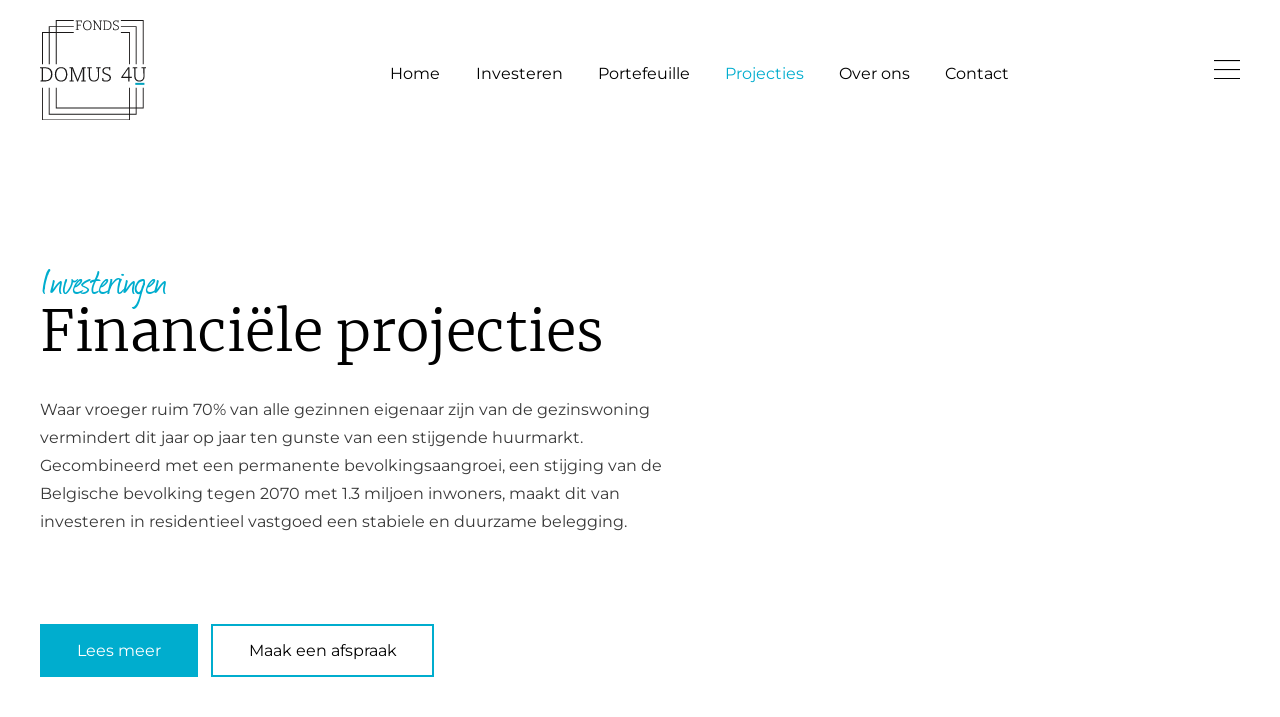

--- FILE ---
content_type: text/html; charset=UTF-8
request_url: https://www.domus4u.be/projecties/
body_size: 20174
content:
<!doctype html><html lang="nl-NL"><head><script data-no-optimize="1">var litespeed_docref=sessionStorage.getItem("litespeed_docref");litespeed_docref&&(Object.defineProperty(document,"referrer",{get:function(){return litespeed_docref}}),sessionStorage.removeItem("litespeed_docref"));</script> <meta charset="UTF-8"><meta name="viewport" content="width=device-width, initial-scale=1"><link rel="profile" href="https://gmpg.org/xfn/11"><meta name='robots' content='index, follow, max-image-preview:large, max-snippet:-1, max-video-preview:-1' /><style>img:is([sizes="auto" i], [sizes^="auto," i]) { contain-intrinsic-size: 3000px 1500px }</style><title>Projecties - DOMUS4U</title><link rel="canonical" href="https://www.domus4u.be/projecties/" /><meta property="og:locale" content="nl_NL" /><meta property="og:type" content="article" /><meta property="og:title" content="Projecties - DOMUS4U" /><meta property="og:description" content="Financiële projecties DOMUS4U hanteert strategische financiële projecties voor het beheren van ons vastgoedfonds. Hierbij volgen we de volgende principes: Het kapitaal van het fonds wordt specifiek ingezet voor de acquisitie van vastgoed. Bij de aankoop van vastgoed maken we gebruik van bancaire kredieten om de inbreng van eigen vermogen te beperken tot 20-30%. Dit verhoogt [&hellip;]" /><meta property="og:url" content="https://www.domus4u.be/projecties/" /><meta property="og:site_name" content="DOMUS4U" /><meta property="article:modified_time" content="2025-06-27T10:05:10+00:00" /><meta property="og:image" content="https://domus4u.be/wp-content/uploads/2023/05/evolutie-vastgoedmarkt-1024x513.jpg" /><meta name="twitter:card" content="summary_large_image" /> <script type="application/ld+json" class="yoast-schema-graph">{"@context":"https://schema.org","@graph":[{"@type":"WebPage","@id":"https://www.domus4u.be/projecties/","url":"https://www.domus4u.be/projecties/","name":"Projecties - DOMUS4U","isPartOf":{"@id":"https://www.domus4u.be/#website"},"primaryImageOfPage":{"@id":"https://www.domus4u.be/projecties/#primaryimage"},"image":{"@id":"https://www.domus4u.be/projecties/#primaryimage"},"thumbnailUrl":"https://domus4u.be/wp-content/uploads/2023/05/evolutie-vastgoedmarkt-1024x513.jpg","datePublished":"2023-05-28T16:10:14+00:00","dateModified":"2025-06-27T10:05:10+00:00","breadcrumb":{"@id":"https://www.domus4u.be/projecties/#breadcrumb"},"inLanguage":"nl-NL","potentialAction":[{"@type":"ReadAction","target":["https://www.domus4u.be/projecties/"]}]},{"@type":"ImageObject","inLanguage":"nl-NL","@id":"https://www.domus4u.be/projecties/#primaryimage","url":"https://domus4u.be/wp-content/uploads/2023/05/evolutie-vastgoedmarkt-1024x513.jpg","contentUrl":"https://domus4u.be/wp-content/uploads/2023/05/evolutie-vastgoedmarkt-1024x513.jpg"},{"@type":"BreadcrumbList","@id":"https://www.domus4u.be/projecties/#breadcrumb","itemListElement":[{"@type":"ListItem","position":1,"name":"Home","item":"https://www.domus4u.be/"},{"@type":"ListItem","position":2,"name":"Projecties"}]},{"@type":"WebSite","@id":"https://www.domus4u.be/#website","url":"https://www.domus4u.be/","name":"DOMUS4U","description":"Samen investeren in residentieel vastgoed","potentialAction":[{"@type":"SearchAction","target":{"@type":"EntryPoint","urlTemplate":"https://www.domus4u.be/?s={search_term_string}"},"query-input":{"@type":"PropertyValueSpecification","valueRequired":true,"valueName":"search_term_string"}}],"inLanguage":"nl-NL"}]}</script> <link rel="alternate" type="application/rss+xml" title="DOMUS4U &raquo; feed" href="https://www.domus4u.be/feed/" /><link rel="alternate" type="application/rss+xml" title="DOMUS4U &raquo; reacties feed" href="https://www.domus4u.be/comments/feed/" /><link data-optimized="2" rel="stylesheet" href="https://www.domus4u.be/wp-content/litespeed/css/883a5da6016c6b3b819505460d99e616.css?ver=15252" /><style id='global-styles-inline-css'>:root{--wp--preset--aspect-ratio--square: 1;--wp--preset--aspect-ratio--4-3: 4/3;--wp--preset--aspect-ratio--3-4: 3/4;--wp--preset--aspect-ratio--3-2: 3/2;--wp--preset--aspect-ratio--2-3: 2/3;--wp--preset--aspect-ratio--16-9: 16/9;--wp--preset--aspect-ratio--9-16: 9/16;--wp--preset--color--black: #000000;--wp--preset--color--cyan-bluish-gray: #abb8c3;--wp--preset--color--white: #ffffff;--wp--preset--color--pale-pink: #f78da7;--wp--preset--color--vivid-red: #cf2e2e;--wp--preset--color--luminous-vivid-orange: #ff6900;--wp--preset--color--luminous-vivid-amber: #fcb900;--wp--preset--color--light-green-cyan: #7bdcb5;--wp--preset--color--vivid-green-cyan: #00d084;--wp--preset--color--pale-cyan-blue: #8ed1fc;--wp--preset--color--vivid-cyan-blue: #0693e3;--wp--preset--color--vivid-purple: #9b51e0;--wp--preset--gradient--vivid-cyan-blue-to-vivid-purple: linear-gradient(135deg,rgba(6,147,227,1) 0%,rgb(155,81,224) 100%);--wp--preset--gradient--light-green-cyan-to-vivid-green-cyan: linear-gradient(135deg,rgb(122,220,180) 0%,rgb(0,208,130) 100%);--wp--preset--gradient--luminous-vivid-amber-to-luminous-vivid-orange: linear-gradient(135deg,rgba(252,185,0,1) 0%,rgba(255,105,0,1) 100%);--wp--preset--gradient--luminous-vivid-orange-to-vivid-red: linear-gradient(135deg,rgba(255,105,0,1) 0%,rgb(207,46,46) 100%);--wp--preset--gradient--very-light-gray-to-cyan-bluish-gray: linear-gradient(135deg,rgb(238,238,238) 0%,rgb(169,184,195) 100%);--wp--preset--gradient--cool-to-warm-spectrum: linear-gradient(135deg,rgb(74,234,220) 0%,rgb(151,120,209) 20%,rgb(207,42,186) 40%,rgb(238,44,130) 60%,rgb(251,105,98) 80%,rgb(254,248,76) 100%);--wp--preset--gradient--blush-light-purple: linear-gradient(135deg,rgb(255,206,236) 0%,rgb(152,150,240) 100%);--wp--preset--gradient--blush-bordeaux: linear-gradient(135deg,rgb(254,205,165) 0%,rgb(254,45,45) 50%,rgb(107,0,62) 100%);--wp--preset--gradient--luminous-dusk: linear-gradient(135deg,rgb(255,203,112) 0%,rgb(199,81,192) 50%,rgb(65,88,208) 100%);--wp--preset--gradient--pale-ocean: linear-gradient(135deg,rgb(255,245,203) 0%,rgb(182,227,212) 50%,rgb(51,167,181) 100%);--wp--preset--gradient--electric-grass: linear-gradient(135deg,rgb(202,248,128) 0%,rgb(113,206,126) 100%);--wp--preset--gradient--midnight: linear-gradient(135deg,rgb(2,3,129) 0%,rgb(40,116,252) 100%);--wp--preset--font-size--small: 13px;--wp--preset--font-size--medium: 20px;--wp--preset--font-size--large: 36px;--wp--preset--font-size--x-large: 42px;--wp--preset--spacing--20: 0.44rem;--wp--preset--spacing--30: 0.67rem;--wp--preset--spacing--40: 1rem;--wp--preset--spacing--50: 1.5rem;--wp--preset--spacing--60: 2.25rem;--wp--preset--spacing--70: 3.38rem;--wp--preset--spacing--80: 5.06rem;--wp--preset--shadow--natural: 6px 6px 9px rgba(0, 0, 0, 0.2);--wp--preset--shadow--deep: 12px 12px 50px rgba(0, 0, 0, 0.4);--wp--preset--shadow--sharp: 6px 6px 0px rgba(0, 0, 0, 0.2);--wp--preset--shadow--outlined: 6px 6px 0px -3px rgba(255, 255, 255, 1), 6px 6px rgba(0, 0, 0, 1);--wp--preset--shadow--crisp: 6px 6px 0px rgba(0, 0, 0, 1);}:root { --wp--style--global--content-size: 800px;--wp--style--global--wide-size: 1200px; }:where(body) { margin: 0; }.wp-site-blocks > .alignleft { float: left; margin-right: 2em; }.wp-site-blocks > .alignright { float: right; margin-left: 2em; }.wp-site-blocks > .aligncenter { justify-content: center; margin-left: auto; margin-right: auto; }:where(.wp-site-blocks) > * { margin-block-start: 24px; margin-block-end: 0; }:where(.wp-site-blocks) > :first-child { margin-block-start: 0; }:where(.wp-site-blocks) > :last-child { margin-block-end: 0; }:root { --wp--style--block-gap: 24px; }:root :where(.is-layout-flow) > :first-child{margin-block-start: 0;}:root :where(.is-layout-flow) > :last-child{margin-block-end: 0;}:root :where(.is-layout-flow) > *{margin-block-start: 24px;margin-block-end: 0;}:root :where(.is-layout-constrained) > :first-child{margin-block-start: 0;}:root :where(.is-layout-constrained) > :last-child{margin-block-end: 0;}:root :where(.is-layout-constrained) > *{margin-block-start: 24px;margin-block-end: 0;}:root :where(.is-layout-flex){gap: 24px;}:root :where(.is-layout-grid){gap: 24px;}.is-layout-flow > .alignleft{float: left;margin-inline-start: 0;margin-inline-end: 2em;}.is-layout-flow > .alignright{float: right;margin-inline-start: 2em;margin-inline-end: 0;}.is-layout-flow > .aligncenter{margin-left: auto !important;margin-right: auto !important;}.is-layout-constrained > .alignleft{float: left;margin-inline-start: 0;margin-inline-end: 2em;}.is-layout-constrained > .alignright{float: right;margin-inline-start: 2em;margin-inline-end: 0;}.is-layout-constrained > .aligncenter{margin-left: auto !important;margin-right: auto !important;}.is-layout-constrained > :where(:not(.alignleft):not(.alignright):not(.alignfull)){max-width: var(--wp--style--global--content-size);margin-left: auto !important;margin-right: auto !important;}.is-layout-constrained > .alignwide{max-width: var(--wp--style--global--wide-size);}body .is-layout-flex{display: flex;}.is-layout-flex{flex-wrap: wrap;align-items: center;}.is-layout-flex > :is(*, div){margin: 0;}body .is-layout-grid{display: grid;}.is-layout-grid > :is(*, div){margin: 0;}body{padding-top: 0px;padding-right: 0px;padding-bottom: 0px;padding-left: 0px;}a:where(:not(.wp-element-button)){text-decoration: underline;}:root :where(.wp-element-button, .wp-block-button__link){background-color: #32373c;border-width: 0;color: #fff;font-family: inherit;font-size: inherit;line-height: inherit;padding: calc(0.667em + 2px) calc(1.333em + 2px);text-decoration: none;}.has-black-color{color: var(--wp--preset--color--black) !important;}.has-cyan-bluish-gray-color{color: var(--wp--preset--color--cyan-bluish-gray) !important;}.has-white-color{color: var(--wp--preset--color--white) !important;}.has-pale-pink-color{color: var(--wp--preset--color--pale-pink) !important;}.has-vivid-red-color{color: var(--wp--preset--color--vivid-red) !important;}.has-luminous-vivid-orange-color{color: var(--wp--preset--color--luminous-vivid-orange) !important;}.has-luminous-vivid-amber-color{color: var(--wp--preset--color--luminous-vivid-amber) !important;}.has-light-green-cyan-color{color: var(--wp--preset--color--light-green-cyan) !important;}.has-vivid-green-cyan-color{color: var(--wp--preset--color--vivid-green-cyan) !important;}.has-pale-cyan-blue-color{color: var(--wp--preset--color--pale-cyan-blue) !important;}.has-vivid-cyan-blue-color{color: var(--wp--preset--color--vivid-cyan-blue) !important;}.has-vivid-purple-color{color: var(--wp--preset--color--vivid-purple) !important;}.has-black-background-color{background-color: var(--wp--preset--color--black) !important;}.has-cyan-bluish-gray-background-color{background-color: var(--wp--preset--color--cyan-bluish-gray) !important;}.has-white-background-color{background-color: var(--wp--preset--color--white) !important;}.has-pale-pink-background-color{background-color: var(--wp--preset--color--pale-pink) !important;}.has-vivid-red-background-color{background-color: var(--wp--preset--color--vivid-red) !important;}.has-luminous-vivid-orange-background-color{background-color: var(--wp--preset--color--luminous-vivid-orange) !important;}.has-luminous-vivid-amber-background-color{background-color: var(--wp--preset--color--luminous-vivid-amber) !important;}.has-light-green-cyan-background-color{background-color: var(--wp--preset--color--light-green-cyan) !important;}.has-vivid-green-cyan-background-color{background-color: var(--wp--preset--color--vivid-green-cyan) !important;}.has-pale-cyan-blue-background-color{background-color: var(--wp--preset--color--pale-cyan-blue) !important;}.has-vivid-cyan-blue-background-color{background-color: var(--wp--preset--color--vivid-cyan-blue) !important;}.has-vivid-purple-background-color{background-color: var(--wp--preset--color--vivid-purple) !important;}.has-black-border-color{border-color: var(--wp--preset--color--black) !important;}.has-cyan-bluish-gray-border-color{border-color: var(--wp--preset--color--cyan-bluish-gray) !important;}.has-white-border-color{border-color: var(--wp--preset--color--white) !important;}.has-pale-pink-border-color{border-color: var(--wp--preset--color--pale-pink) !important;}.has-vivid-red-border-color{border-color: var(--wp--preset--color--vivid-red) !important;}.has-luminous-vivid-orange-border-color{border-color: var(--wp--preset--color--luminous-vivid-orange) !important;}.has-luminous-vivid-amber-border-color{border-color: var(--wp--preset--color--luminous-vivid-amber) !important;}.has-light-green-cyan-border-color{border-color: var(--wp--preset--color--light-green-cyan) !important;}.has-vivid-green-cyan-border-color{border-color: var(--wp--preset--color--vivid-green-cyan) !important;}.has-pale-cyan-blue-border-color{border-color: var(--wp--preset--color--pale-cyan-blue) !important;}.has-vivid-cyan-blue-border-color{border-color: var(--wp--preset--color--vivid-cyan-blue) !important;}.has-vivid-purple-border-color{border-color: var(--wp--preset--color--vivid-purple) !important;}.has-vivid-cyan-blue-to-vivid-purple-gradient-background{background: var(--wp--preset--gradient--vivid-cyan-blue-to-vivid-purple) !important;}.has-light-green-cyan-to-vivid-green-cyan-gradient-background{background: var(--wp--preset--gradient--light-green-cyan-to-vivid-green-cyan) !important;}.has-luminous-vivid-amber-to-luminous-vivid-orange-gradient-background{background: var(--wp--preset--gradient--luminous-vivid-amber-to-luminous-vivid-orange) !important;}.has-luminous-vivid-orange-to-vivid-red-gradient-background{background: var(--wp--preset--gradient--luminous-vivid-orange-to-vivid-red) !important;}.has-very-light-gray-to-cyan-bluish-gray-gradient-background{background: var(--wp--preset--gradient--very-light-gray-to-cyan-bluish-gray) !important;}.has-cool-to-warm-spectrum-gradient-background{background: var(--wp--preset--gradient--cool-to-warm-spectrum) !important;}.has-blush-light-purple-gradient-background{background: var(--wp--preset--gradient--blush-light-purple) !important;}.has-blush-bordeaux-gradient-background{background: var(--wp--preset--gradient--blush-bordeaux) !important;}.has-luminous-dusk-gradient-background{background: var(--wp--preset--gradient--luminous-dusk) !important;}.has-pale-ocean-gradient-background{background: var(--wp--preset--gradient--pale-ocean) !important;}.has-electric-grass-gradient-background{background: var(--wp--preset--gradient--electric-grass) !important;}.has-midnight-gradient-background{background: var(--wp--preset--gradient--midnight) !important;}.has-small-font-size{font-size: var(--wp--preset--font-size--small) !important;}.has-medium-font-size{font-size: var(--wp--preset--font-size--medium) !important;}.has-large-font-size{font-size: var(--wp--preset--font-size--large) !important;}.has-x-large-font-size{font-size: var(--wp--preset--font-size--x-large) !important;}
:root :where(.wp-block-pullquote){font-size: 1.5em;line-height: 1.6;}</style> <script type="litespeed/javascript" data-src="https://www.domus4u.be/wp-includes/js/jquery/jquery.min.js" id="jquery-core-js"></script> <script id="sf_main-js-extra" type="litespeed/javascript">var SF_Opts={"wp_menu_id":"3","social":[],"search":"no","blur":"yes","fade":"no","test_mode":"no","hide_def":"no","mob_nav":"no","dynamic":"no","parent_ignore":"yes","sidebar_style":"side","sidebar_behaviour":"push","alt_menu":"","sidebar_pos":"right","width_panel_1":"280","width_panel_2":"250","width_panel_3":"250","width_panel_4":"200","base_color":"#000","opening_type":"click","sub_type":"flyout","video_bg":"","video_mob":"no","video_preload":"no","sub_mob_type":"dropdown","sub_opening_type":"click","label":"none","label_top":"50px","label_size":"53","label_vis":"no","item_padding":"19","bg":"","path":"https:\/\/www.domus4u.be\/wp-content\/plugins\/superfly-menu\/img\/","menu":"{\"3\":{\"term_id\":3,\"name\":\"Main Menu\",\"loc\":{\"pages\":{\"2\":1,\"3\":1,\"21\":1,\"23\":1,\"25\":1,\"27\":1,\"29\":1},\"cposts\":{\"elementor_library\":1},\"cats\":{\"1\":1},\"taxes\":{},\"langs\":{},\"wp_pages\":{\"front\":1,\"home\":1,\"archive\":1,\"single\":1,\"forbidden\":1,\"search\":1},\"ids\":[\"\"]},\"isDef\":true}}","togglers":"","subMenuSupport":"yes","subMenuSelector":"sub-menu, children","eventsInterval":"51","activeClassSelector":"current-menu-item","allowedTags":"DIV, NAV, UL, OL, LI, A, P, H1, H2, H3, H4, SPAN","menuData":[],"siteBase":"https:\/\/www.domus4u.be","plugin_ver":"5.0.24"}</script> <link rel="https://api.w.org/" href="https://www.domus4u.be/wp-json/" /><link rel="alternate" title="JSON" type="application/json" href="https://www.domus4u.be/wp-json/wp/v2/pages/25" /><link rel="EditURI" type="application/rsd+xml" title="RSD" href="https://www.domus4u.be/xmlrpc.php?rsd" /><meta name="generator" content="WordPress 6.8.3" /><link rel='shortlink' href='https://www.domus4u.be/?p=25' /><link rel="alternate" title="oEmbed (JSON)" type="application/json+oembed" href="https://www.domus4u.be/wp-json/oembed/1.0/embed?url=https%3A%2F%2Fwww.domus4u.be%2Fprojecties%2F" /><link rel="alternate" title="oEmbed (XML)" type="text/xml+oembed" href="https://www.domus4u.be/wp-json/oembed/1.0/embed?url=https%3A%2F%2Fwww.domus4u.be%2Fprojecties%2F&#038;format=xml" /> <script type="litespeed/javascript">window.SFM_is_mobile=(function(){var n=navigator.userAgent;var reg=new RegExp('Android\s([0-9\.]*)')
var match=n.toLowerCase().match(reg);var android=match?parseFloat(match[1]):!1;if(android&&android<3.6){return};return n.match(/Android|BlackBerry|IEMobile|iPhone|iPad|iPod|Opera Mini/i)})();window.SFM_current_page_menu='3';(function(){var mob_bar='';var pos='right';var iconbar='';var SFM_skew_disabled=(function(){var window_width=window.innerWidth;var sfm_width=280;if(sfm_width*2>=window_width){return!0}
return!1})();var classes=SFM_is_mobile?'sfm-mobile':'sfm-desktop';var html=document.getElementsByTagName('html')[0];classes+=mob_bar?' sfm-mob-nav':'';classes+=' sfm-pos-'+pos;classes+=iconbar?' sfm-bar':'';classes+=SFM_skew_disabled?' sfm-skew-disabled':'';html.className=html.className==''?classes:html.className+' '+classes})()</script> <style type="text/css" id="superfly-dynamic">@font-face {
        font-family: 'sfm-icomoon';
        src:url('https://www.domus4u.be/wp-content/plugins/superfly-menu/img/fonts/icomoon.eot?wehgh4');
        src: url('https://www.domus4u.be/wp-content/plugins/superfly-menu/img/fonts/icomoon.svg?wehgh4#icomoon') format('svg'),
        url('https://www.domus4u.be/wp-content/plugins/superfly-menu/img/fonts/icomoon.eot?#iefixwehgh4') format('embedded-opentype'),
        url('https://www.domus4u.be/wp-content/plugins/superfly-menu/img/fonts/icomoon.woff?wehgh4') format('woff'),
        url('https://www.domus4u.be/wp-content/plugins/superfly-menu/img/fonts/icomoon.ttf?wehgh4') format('truetype');
        font-weight: normal;
        font-style: normal;
        font-display: swap;
    }
        .sfm-navicon, .sfm-navicon:after, .sfm-navicon:before, .sfm-sidebar-close:before, .sfm-sidebar-close:after {
        height: 1px !important;
    }
    .sfm-label-square .sfm-navicon-button, .sfm-label-rsquare .sfm-navicon-button, .sfm-label-circle .sfm-navicon-button {
    border-width: 1px !important;
    }

    .sfm-vertical-nav .sfm-submenu-visible > a .sfm-sm-indicator i:after {
    -webkit-transform: rotate(180deg);
    transform: rotate(180deg);
    }

    #sfm-mob-navbar .sfm-navicon-button:after {
    /*width: 30px;*/
    }

    .sfm-pos-right .sfm-vertical-nav .sfm-has-child-menu > a:before {
    display: none;
    }

    #sfm-sidebar.sfm-vertical-nav .sfm-menu .sfm-sm-indicator {
    /*background: rgba(255,255,255,0.085);*/
    }

    .sfm-pos-right #sfm-sidebar.sfm-vertical-nav .sfm-menu li a {
    /*padding-left: 10px !important;*/
    }

    .sfm-pos-right #sfm-sidebar.sfm-vertical-nav .sfm-sm-indicator {
    left: auto;
    right: 0;
    }

    #sfm-sidebar.sfm-compact .sfm-nav {
    min-height: 50vh;
    height: auto;
    max-height: none;
    margin-top: 30px;
    }

    #sfm-sidebar.sfm-compact  input[type=search] {
    font-size: 16px;
    }
    /*}*/

            #sfm-sidebar .sfm-sidebar-bg, #sfm-sidebar .sfm-social {
        background-color: #000 !important;
        }

            #sfm-sidebar .sfm-logo img {
        max-height: 100px;
        }
    

    #sfm-sidebar, .sfm-sidebar-bg, #sfm-sidebar .sfm-nav, #sfm-sidebar .sfm-widget, #sfm-sidebar .sfm-logo, #sfm-sidebar .sfm-social, .sfm-style-toolbar .sfm-copy {
    width: 280px;
    }
        #sfm-sidebar:not(.sfm-iconbar) .sfm-menu li > a span{
        max-width: calc(280px - 80px);    }
    #sfm-sidebar .sfm-social {
    background-color: transparent !important;
    }

    

    
        #sfm-sidebar .sfm-menu li:hover > a,
    #sfm-sidebar .sfm-menu li > a:focus {
        color: #00ADCE;
    }

    #sfm-sidebar .sfm-menu li:hover .sfm-sm-indicator i {
        border-color: #00ADCE;
    }

    #sfm-sidebar .sfm-menu-level-1 li:hover > a,
    #sfm-sidebar .sfm-menu-level-1 li > a:focus {
        color: #ffffff;
    }

    #sfm-sidebar .sfm-menu-level-1 li:hover .sfm-sm-indicator i {
    border-color: #ffffff;
    }

    #sfm-sidebar .sfm-menu-level-2 li:hover > a,
    #sfm-sidebar .sfm-menu-level-2 li > a:focus {
        color: #ffffff;
    }

    #sfm-sidebar .sfm-menu-level-2 li:hover .sfm-sm-indicator i {
    border-color: #ffffff;
    }

    #sfm-sidebar .sfm-menu-level-3 li:hover > a,
    #sfm-sidebar .sfm-menu-level-3 li > a:focus {
        color: #ffffff;
    }

    #sfm-sidebar .sfm-menu-level-3 li:hover .sfm-sm-indicator i {
    border-color: #ffffff;
    }

    #sfm-sidebar .sfm-menu li a, #sfm-sidebar .sfm-menu a span, #sfm-sidebar .sfm-menu a img {
        -webkit-transition: none;
        transition: none;
    }
    #sfm-sidebar .sfm-menu li:hover > a span,
    #sfm-sidebar .sfm-menu li > a:focus span,
    #sfm-sidebar .sfm-vertical-nav .sfm-menu li:hover > a img,
    #sfm-sidebar .sfm-vertical-nav .sfm-menu li > a:focus img,
    #sfm-sidebar .sfm-menu li.sfm-submenu-visible > a img,
    #sfm-sidebar .sfm-menu li.sfm-submenu-visible > a span {
        right: 0;
    }

    #sfm-sidebar .sfm-menu li > a:before {
        height: 0;
    }
    
    
    
        #sfm-sidebar .sfm-menu li a,
        #sfm-sidebar .sfm-chapter,
        #sfm-sidebar .widget-area,
        .sfm-search-form input {
        padding-left: 15% !important;
        }

        .sfm-pos-right .sfm-sub-flyout #sfm-sidebar .sfm-menu li a,
        .sfm-pos-right .sfm-sub-flyout #sfm-sidebar .sfm-view .sfm-back-parent,
        .sfm-pos-right .sfm-sub-flyout #sfm-sidebar .sfm-chapter,
        .sfm-pos-right .sfm-sub-flyout #sfm-sidebar .widget-area,
        .sfm-pos-right .sfm-sub-flyout .sfm-search-form input {
        padding-left: 19% !important;
        }
                #sfm-sidebar .sfm-child-menu.sfm-menu-level-1 li a {
        padding-left: 17% !important;
        }
        #sfm-sidebar .sfm-child-menu.sfm-menu-level-2 li a {
        padding-left: 19% !important;
        }
    
        #sfm-sidebar.sfm-compact .sfm-social li {
        text-align: left;
        }

        #sfm-sidebar.sfm-compact .sfm-social:before {
        right: auto;
        left: auto;
        left: 10%;
        }

                #sfm-sidebar:after {
    display: none !important;
    }

    
        body.sfm-body-pushed > * {
        -webkit-transform: translate3d(140px,0,0);
        transform: translate3d(140px,0,0);
        }

        .sfm-pos-right .sfm-body-pushed > * {
        -webkit-transform: translate3d(-140px,0,0);
        transform: translate3d(-140px,0,0);
        }
    

    #sfm-sidebar,
    .sfm-pos-right .sfm-sidebar-slide.sfm-body-pushed #sfm-mob-navbar {
    -webkit-transform: translate3d(-280px,0,0);
    transform: translate3d(-280px,0,0);
    }


    .sfm-pos-right #sfm-sidebar, .sfm-sidebar-slide.sfm-body-pushed #sfm-mob-navbar {
    -webkit-transform: translate3d(280px,0,0);
    transform: translate3d(280px,0,0);
    }



    .sfm-pos-left #sfm-sidebar .sfm-view-level-1 {
    left: 280px;
    width: 250px;
    -webkit-transform: translate3d(-250px,0,0);
    transform: translate3d(-250px,0,0);
    }

    #sfm-sidebar .sfm-view-level-1 .sfm-menu {
         width: 250px;
    }
    #sfm-sidebar .sfm-view-level-2 .sfm-menu {
         width: 250px;
    }
    #sfm-sidebar .sfm-view-level-3 .sfm-menu {
         width: 200px;
    }

    .sfm-pos-right #sfm-sidebar .sfm-view-level-1 {
    left: auto;
    right: 280px;
    width: 250px;
    -webkit-transform: translate3d(250px,0,0);
    transform: translate3d(250px,0,0);
    }

    .sfm-pos-left #sfm-sidebar .sfm-view-level-2 {
    left: 530px;
    width: 250px;
    -webkit-transform: translate3d(-780px,0,0);
    transform: translate3d(-780px,0,0);
    }

    .sfm-pos-right #sfm-sidebar .sfm-view-level-2
    {
    left: auto;
    right: 530px;
    width: 250px;
    -webkit-transform: translate3d(780px,0,0);
    transform: translate3d(780px,0,0);
    }

    .sfm-pos-left #sfm-sidebar .sfm-view-level-3 {
    left: 780px;
    width: 200px;
    -webkit-transform: translate3d(-980px,0,0);
    transform: translate3d(-980px,0,0);
    }

    .sfm-pos-right #sfm-sidebar .sfm-view-level-3 {
    left: auto;
    right: 780px;
    width: 200px;
    -webkit-transform: translate3d(780px,0,0);
    transform: translate3d(780px,0,0);
    }

    .sfm-view-pushed-1 #sfm-sidebar .sfm-view-level-2 {
    -webkit-transform: translate3d(-250px,0,0);
    transform: translate3d(-250px,0,0);
    }

    .sfm-pos-right .sfm-view-pushed-1 #sfm-sidebar .sfm-view-level-2 {
    -webkit-transform: translate3d(250px,0,0);
    transform: translate3d(250px,0,0);
    }

    .sfm-view-pushed-2 #sfm-sidebar .sfm-view-level-3 {
    -webkit-transform: translate3d(-200px,0,0);
    transform: translate3d(-200px,0,0);
    }

    .sfm-pos-right .sfm-view-pushed-2 #sfm-sidebar .sfm-view-level-3 {
    -webkit-transform: translate3d(200px,0,0);
    transform: translate3d(200px,0,0);
    }

    .sfm-sub-swipe #sfm-sidebar .sfm-view-level-1,
    .sfm-sub-swipe #sfm-sidebar .sfm-view-level-2,
    .sfm-sub-swipe #sfm-sidebar .sfm-view-level-3,
    .sfm-sub-swipe #sfm-sidebar .sfm-view-level-custom,
    .sfm-sub-dropdown #sfm-sidebar .sfm-view-level-custom {
    left: 280px;
    width: 280px;
    }

    .sfm-sub-dropdown #sfm-sidebar .sfm-view-level-custom {
    width: 280px !important;
    }

    .sfm-sub-swipe #sfm-sidebar .sfm-view-level-custom,
    .sfm-sub-swipe #sfm-sidebar .sfm-view-level-custom .sfm-custom-content,
    .sfm-sub-swipe #sfm-sidebar .sfm-view-level-custom .sfm-content-wrapper {
    width: 250px !important;
    }

    .sfm-sub-swipe #sfm-sidebar .sfm-menu {
    width: 280px;
    }

    .sfm-sub-swipe.sfm-view-pushed-1 #sfm-sidebar .sfm-view-level-1,
    .sfm-sub-swipe.sfm-view-pushed-2 #sfm-sidebar .sfm-view-level-2,
    .sfm-sub-swipe.sfm-view-pushed-3 #sfm-sidebar .sfm-view-level-3,
    .sfm-sub-dropdown.sfm-view-pushed-custom #sfm-sidebar .sfm-view-level-custom,
    .sfm-sub-swipe.sfm-view-pushed-custom #sfm-sidebar .sfm-view-level-custom {
    -webkit-transform: translate3d(-280px,0,0) !important;
    transform: translate3d(-280px,0,0) !important;
    }

    .sfm-sub-swipe.sfm-view-pushed-1 #sfm-sidebar .sfm-scroll-main,
    .sfm-sub-swipe.sfm-view-pushed-custom #sfm-sidebar .sfm-scroll-main,
    .sfm-sub-dropdown.sfm-view-pushed-custom #sfm-sidebar .sfm-scroll-main {
    -webkit-transform: translate3d(-100%,0,0) !important;
    transform: translate3d(-100%,0,0) !important;
    }

    .sfm-sub-swipe.sfm-view-pushed-2 #sfm-sidebar .sfm-view-level-1,
    .sfm-sub-swipe.sfm-view-pushed-custom #sfm-sidebar .sfm-view-level-1,
    .sfm-sub-swipe.sfm-view-pushed-3 #sfm-sidebar .sfm-view-level-2,
    .sfm-sub-swipe.sfm-view-pushed-custom.sfm-view-pushed-2 #sfm-sidebar .sfm-view-level-2 {
    -webkit-transform: translate3d(-200%,0,0) !important;
    transform: translate3d(-200%,0,0) !important;
    }

    /* custom content */

    .sfm-pos-left .sfm-view-pushed-1.sfm-view-pushed-custom #sfm-sidebar .sfm-view-level-custom {
    right: -250px;
    }
    .sfm-pos-left .sfm-view-pushed-2.sfm-view-pushed-custom #sfm-sidebar .sfm-view-level-custom {
    right: -500px;
    }
    .sfm-pos-left .sfm-view-pushed-3.sfm-view-pushed-custom #sfm-sidebar .sfm-view-level-custom {
    right: -700px;
    }

    .sfm-sub-swipe.sfm-view-pushed-custom #sfm-sidebar .sfm-view-level-custom,
    .sfm-sub-dropdown.sfm-view-pushed-custom #sfm-sidebar .sfm-view-level-custom {
    right: 0;
    }
    .sfm-pos-right .sfm-view-pushed-1.sfm-view-pushed-custom #sfm-sidebar.sfm-sub-flyout .sfm-view-level-custom {
    left: -250px;
    }
    .sfm-pos-right .sfm-view-pushed-2.sfm-view-pushed-custom #sfm-sidebar.sfm-sub-flyout .sfm-view-level-custom {
    left: -500px;
    }
    .sfm-pos-right .sfm-view-pushed-3.sfm-view-pushed-custom #sfm-sidebar.sfm-sub-flyout .sfm-view-level-custom {
    left: -700px;
    }

    .sfm-pos-left .sfm-view-pushed-custom #sfm-sidebar .sfm-view-level-custom {
    transform: translate3d(100%,0,0);
    }
    .sfm-pos-right .sfm-view-pushed-custom #sfm-sidebar .sfm-view-level-custom {
    transform: translate3d(-100%,0,0);
    }


    
    #sfm-sidebar .sfm-menu a img{
    max-width: 40px;
    max-height: 40px;
    }
    #sfm-sidebar .sfm-menu .la_icon{
    font-size: 40px;
    min-width: 40px;
    min-height: 40px;
    }

        
    #sfm-sidebar .sfm-back-parent {
        background: #000;
    }

    #sfm-sidebar .sfm-view-level-1, #sfm-sidebar ul.sfm-menu-level-1 {
        background: #000;
    }

    #sfm-sidebar .sfm-view-level-2, #sfm-sidebar ul.sfm-menu-level-2 {
        background: #000;
    }

    #sfm-sidebar .sfm-view-level-3, #sfm-sidebar ul.sfm-menu-level-3 {
    background: #000;
    }

    #sfm-sidebar .sfm-menu-level-0 li, #sfm-sidebar .sfm-menu-level-0 li a, .sfm-title h3, #sfm-sidebar .sfm-back-parent {
    color: #fff;
    }

    #sfm-sidebar .sfm-menu li a, #sfm-sidebar .sfm-chapter, #sfm-sidebar .sfm-back-parent {
    padding: 19px 0;
    text-transform: capitalize;
    }
    .sfm-style-full #sfm-sidebar.sfm-hl-line .sfm-menu li > a:before {
    bottom:  14px
    }

    #sfm-sidebar .sfm-search-form input[type=text] {
    padding-top:19px;
    padding-bottom:19px;
    }

    .sfm-sub-swipe #sfm-sidebar .sfm-view .sfm-menu,
    .sfm-sub-swipe .sfm-custom-content,
    .sfm-sub-dropdown .sfm-custom-content {
    padding-top:  56px;
    }

    #sfm-sidebar .sfm-search-form span {
    top: 22px;
    font-size: 15px;
    font-weight: normal;
    }

    #sfm-sidebar {
    font-family: inherit;
    }

    #sfm-sidebar .sfm-sm-indicator {
    line-height: 18px;
    }

    #sfm-sidebar.sfm-indicators .sfm-sm-indicator i  {
    width: 6px;
    height: 6px;
    border-top-width: 2px;
    border-right-width: 2px;
    margin: -3px 0 0 -3px;
    }

    #sfm-sidebar .sfm-search-form input {
    font-size: 18px;
    }

    #sfm-sidebar .sfm-menu li a, #sfm-sidebar .sfm-menu .sfm-chapter, #sfm-sidebar .sfm-back-parent {
    font-family: inherit;
    font-weight: normal;
    font-size: 18px;
    letter-spacing: 0px;
    text-align: left;
    -webkit-font-smoothing: antialiased;
    font-smoothing: antialiased;
    text-rendering: optimizeLegibility;
    }

    #sfm-sidebar .sfm-social-abbr a {
    font-family: inherit;
    }
    #sfm-sidebar .sfm-widget,
    #sfm-sidebar .widget-area {
    text-align: left;
    }

    #sfm-sidebar .sfm-social {
    text-align: center !important;
    }

    #sfm-sidebar .sfm-menu .sfm-chapter {
    font-size: 15px;
    margin-top: 19px;
    font-weight: bold;
    text-transform: uppercase;
    }
    #sfm-sidebar .sfm-menu .sfm-chapter div{
    font-family: inherit;
    font-size: 15px;
    }
        .sfm-rollback a {
    font-family: inherit;
    }
    #sfm-sidebar .sfm-menu .la_icon{
    color: #fff;
    }

    #sfm-sidebar .sfm-menu-level-0 li .sfm-sm-indicator i {
    border-color: #fff;
    }
    #sfm-sidebar .sfm-menu-level-0 .sfm-sl, .sfm-title h2, .sfm-social:after {
    color: #fff;
    }
    #sfm-sidebar .sfm-menu-level-1 li .sfm-sm-indicator i {
    border-color: #ffffff;
    }
    #sfm-sidebar .sfm-menu-level-1 .sfm-sl {
    color: #fff;
    }
    #sfm-sidebar .sfm-menu-level-2 li .sfm-sm-indicator i {
    border-color: #ffffff;
    }
    #sfm-sidebar .sfm-menu-level-2 .sfm-sl {
    color: #fff;
    }
    #sfm-sidebar .sfm-menu-level-3 li .sfm-sm-indicator i {
    border-color: #ffffff;
    }
    #sfm-sidebar .sfm-menu-level-3 .sfm-sl {
    color: #fff;
    }
    .sfm-menu-level-0 .sfm-chapter {
    color: #00ADCE !important;
    }
    .sfm-menu-level-1 .sfm-chapter {
    color: #ffffff !important;
    }
    .sfm-menu-level-2 .sfm-chapter {
    color: #ffffff !important;
    }
    .sfm-menu-level-3 .sfm-chapter {
    color: #ffffff !important;
    }
    #sfm-sidebar .sfm-view-level-1 li a,
    #sfm-sidebar .sfm-menu-level-1 li a{
    color: #ffffff;
    border-color: #ffffff;
    }

    #sfm-sidebar:after {
    background-color: #000;
    }

    #sfm-sidebar .sfm-view-level-2 li a,
    #sfm-sidebar .sfm-menu-level-2 li a{
    color: #ffffff;
    border-color: #ffffff;
    }

    #sfm-sidebar .sfm-view-level-3 li a,
    #sfm-sidebar .sfm-menu-level-3 li a {
    color: #ffffff;
    border-color: #ffffff;
    }

    .sfm-navicon-button {
    top: 50px;
    }
    @media only screen and (max-width: 800px) {
    .sfm-navicon-button {
    top: 0px;
    }
    }

    
            .sfm-navicon-button {
        right: 0px !important;
        }
        @media only screen and (max-width: 800px) {
        .sfm-navicon-button {
        right: 0px !important;
        }
        }
        @media only screen and (min-width: 800px) {
        .sfm-pos-left.sfm-bar body, .sfm-pos-left.sfm-bar #wpadminbar {
        padding-left: 280px !important;
        }
        .sfm-pos-right.sfm-bar body, .sfm-pos-right.sfm-bar #wpadminbar {
        padding-right: 280px !important;
        }
    }
    .sfm-navicon:after,
    .sfm-label-text .sfm-navicon:after,
    .sfm-label-none .sfm-navicon:after {
    top: -8px;
    }
    .sfm-navicon:before,
    .sfm-label-text .sfm-navicon:before,
    .sfm-label-none .sfm-navicon:before {
    top: 8px;
    }

    .sfm-body-pushed #sfm-overlay, body[class*="sfm-view-pushed"] #sfm-overlay {
    opacity: 0.6;
    }
            .sfm-body-pushed #sfm-overlay, body[class*="sfm-view-pushed"] #sfm-overlay {
        cursor: url("https://www.domus4u.be/wp-content/plugins/superfly-menu/img/close3.png") 16 16,pointer;
        }
    


        #sfm-sidebar .sfm-menu li:after {
        content: '';
        display: block;
        width: 100%;
        box-sizing: border-box;
        position: absolute;
        bottom: 0px;
        left: 0;
        right: 0;
        height: 1px;
        background: rgba(0, 0, 0, 0.15);
        margin: 0 auto;
        z-index: 0;
        }

        #sfm-sidebar .sfm-menu li:last-child:after {
        display: none;
        }

    
    .sfm-style-skew #sfm-sidebar .sfm-social{
    height: auto;
    /*min-height: 75px;*/
    }
    .sfm-theme-top .sfm-sidebar-bg,
    .sfm-theme-bottom .sfm-sidebar-bg{
    width: 560px;
    }
    /* Pos left */
    .sfm-theme-top .sfm-sidebar-bg{
    -webkit-transform: translate3d(-280px,0,0) skewX(-12.05deg);
    transform: translate3d(-280px,0,0) skewX(-12.05deg);
    }
    .sfm-theme-bottom .sfm-sidebar-bg{
    -webkit-transform: translate3d(-560px,0,0) skewX(12.05deg);
    transform: translate3d(-280px,0,0) skewX(12.05deg);
    }
    /* Pos right */
    .sfm-pos-right .sfm-theme-top .sfm-sidebar-bg{
    -webkit-transform: translate3d(-0px,0,0) skewX(12.05deg);
    transform: translate3d(-0px,0,0) skewX(12.05deg);
    }
    .sfm-pos-right .sfm-theme-bottom .sfm-sidebar-bg{
    -webkit-transform: translate3d(-0px,0,0) skewX(-12.05deg);
    transform: translate3d(-0px,0,0) skewX(-12.05deg);
    }
    /* exposed */
    .sfm-sidebar-exposed.sfm-theme-top .sfm-sidebar-bg,
    .sfm-sidebar-always .sfm-theme-top .sfm-sidebar-bg{
    -webkit-transform: translate3d(-93.333333333333px,0,0) skewX(-12.05deg);
    transform: translate3d(-93.333333333333px,0,0) skewX(-12.05deg);
    }
    .sfm-pos-right .sfm-sidebar-exposed.sfm-theme-top .sfm-sidebar-bg,
    .sfm-pos-right .sfm-sidebar-always .sfm-theme-top .sfm-sidebar-bg{
    -webkit-transform: translate3d(-280px,0,0) skewX(12.05deg);
    transform: translate3d(-140px,0,0) skewX(12.05deg);
    }
    .sfm-sidebar-exposed.sfm-theme-bottom .sfm-sidebar-bg,
    .sfm-sidebar-always .sfm-theme-bottom .sfm-sidebar-bg{
    -webkit-transform: translate3d(-186.66666666667px,0,0) skewX(12.05deg);
    transform: translate3d(-186.66666666667px,0,0) skewX(12.05deg);
    }
    .sfm-pos-right .sfm-sidebar-exposed.sfm-theme-bottom .sfm-sidebar-bg,
    .sfm-pos-right .sfm-sidebar-always .sfm-theme-bottom .sfm-sidebar-bg{
    -webkit-transform: translate3d(-186.66666666667px,0,0) skewX(-12.05deg);
    transform: translate3d(-186.66666666667px,0,0) skewX(-12.05deg);
    }

    /* Always visible */
    .sfm-sidebar-always.sfm-theme-top .sfm-sidebar-bg{
    -webkit-transform: skewX(-12.05deg);
    transform: skewX(-12.05deg);
    }
    .sfm-pos-right .sfm-sidebar-always.sfm-theme-top .sfm-sidebar-bg{
    -webkit-transform: skewX(12.05deg);
    transform: skewX(12.05deg);
    }
    .sfm-sidebar-always.sfm-theme-bottom .sfm-sidebar-bg{
    -webkit-transform: skewX(-160.65deg);
    transform: skewX(-160.65deg);
    }
    .sfm-pos-right .sfm-sidebar-always.sfm-theme-bottom .sfm-sidebar-bg{
    -webkit-transform: skewX(160.65deg);
    transform: skewX(160.65deg);
    }

    .sfm-navicon,
    .sfm-navicon:after,
    .sfm-navicon:before,
    .sfm-label-metro .sfm-navicon-button,
    #sfm-mob-navbar {
    background-color: #000;
    }

    .sfm-label-metro .sfm-navicon,
    #sfm-mob-navbar .sfm-navicon,
    .sfm-label-metro .sfm-navicon:after,
    #sfm-mob-navbar .sfm-navicon:after,
    .sfm-label-metro .sfm-navicon:before,
    #sfm-mob-navbar .sfm-navicon:before  {
    background-color: #000;
    }
    .sfm-navicon-button .sf_label_icon{
    color: #000;
    }

    .sfm-label-square .sfm-navicon-button,
    .sfm-label-rsquare .sfm-navicon-button,
    .sfm-label-circle .sfm-navicon-button {
    color: #000;
    }

    .sfm-navicon-button .sf_label_icon{
    width: 53px;
    height: 53px;
    font-size: calc(53px * .6);
    }
    .sfm-navicon-button .sf_label_icon.la_icon_manager_custom{
    width: 53px;
    height: 53px;
    }
    .sfm-navicon-button.sf_label_default{
    width: 53px;
    height: 53px;
    }

    #sfm-sidebar [class*="sfm-icon-"] {
    color: #aaaaaa;
    }

    #sfm-sidebar .sfm-social li {
    border-color: #aaaaaa;
    }

    #sfm-sidebar .sfm-social a:before {
    color: #aaaaaa;
    }

    #sfm-sidebar .sfm-search-form {
    background-color: rgba(255, 255, 255, 0.05);
    }

    #sfm-sidebar li:hover span[class*='fa-'] {
    opacity: 1 !important;
    }</style> <script type="litespeed/javascript">(function(){var insertListener=function(event){if(event.animationName=="bodyArrived"){afterContentArrived()}}
var timer,_timer;if(document.addEventListener&&!1){document.addEventListener("animationstart",insertListener,!1);document.addEventListener("MSAnimationStart",insertListener,!1);document.addEventListener("webkitAnimationStart",insertListener,!1)}else{timer=setInterval(function(){if(document.body){clearInterval(timer);afterContentArrived()}},14)}
function afterContentArrived(){clearTimeout(_timer);var htmlClss;if(window.jQuery&&window.jQuery.Deferred){htmlClss=document.getElementsByTagName('html')[0].className;if(htmlClss.indexOf('sfm-pos')===-1){document.getElementsByTagName('html')[0].className=htmlClss+' '+window.SFM_classes}
jQuery('body').fadeIn();jQuery(document).trigger('sfm_doc_body_arrived');window.SFM_EVENT_DISPATCHED=!0}else{_timer=setTimeout(function(){afterContentArrived()},14)}}})()</script><script type='text/javascript'>var SFM_template ="<div class=\"sfm-rollback sfm-color1 sfm-theme-none sfm-label-hidden sfm-label-none  \" style=\"\">\r\n    <div role='button' tabindex='0' aria-haspopup=\"true\" class='sfm-navicon-button x sf_label_default '><div class=\"sfm-navicon\"><\/div>    <\/div>\r\n<\/div>\r\n<div id=\"sfm-sidebar\" style=\"opacity:0\" data-wp-menu-id=\"3\" class=\"sfm-theme-none sfm-hl-text sfm-indicators\">\r\n    <div class=\"sfm-scroll-wrapper sfm-scroll-main\">\r\n        <div class=\"sfm-scroll\">\r\n            <div class=\"sfm-sidebar-close\"><\/div>\r\n            <div class=\"sfm-logo\">\r\n                                                                        <a href=\"https:\/\/www.domus4u.be\">\r\n                        <img src=\"https:\/\/domus4u.be\/wp-content\/uploads\/2023\/05\/logo-domus4u-white.svg\" alt=\"\">\r\n                    <\/a>\r\n                                                <div class=\"sfm-title\"><\/div>\r\n            <\/div>\r\n            <nav class=\"sfm-nav\">\r\n                <div class=\"sfm-va-middle\">\r\n                    <ul id=\"sfm-nav\" class=\"menu\"><li id=\"menu-item-37\" class=\"menu-item menu-item-type-post_type menu-item-object-page menu-item-home menu-item-37\"><a href=\"https:\/\/www.domus4u.be\/\">Home<\/a><\/li>\n<li id=\"menu-item-36\" class=\"menu-item menu-item-type-post_type menu-item-object-page menu-item-36\"><a href=\"https:\/\/www.domus4u.be\/investeren\/\">Investeren<\/a><\/li>\n<li id=\"menu-item-35\" class=\"menu-item menu-item-type-post_type menu-item-object-page menu-item-35\"><a href=\"https:\/\/www.domus4u.be\/portefeuille\/\">Portefeuille<\/a><\/li>\n<li id=\"menu-item-34\" class=\"menu-item menu-item-type-post_type menu-item-object-page current-menu-item page_item page-item-25 current_page_item menu-item-34\"><a href=\"https:\/\/www.domus4u.be\/projecties\/\" aria-current=\"page\">Projecties<\/a><\/li>\n<li id=\"menu-item-33\" class=\"menu-item menu-item-type-post_type menu-item-object-page menu-item-33\"><a href=\"https:\/\/www.domus4u.be\/over-ons\/\">Over ons<\/a><\/li>\n<li id=\"menu-item-32\" class=\"menu-item menu-item-type-post_type menu-item-object-page menu-item-32\"><a href=\"https:\/\/www.domus4u.be\/contact\/\">Contact<\/a><\/li>\n<\/ul>                    <div class=\"sfm-widget-area\"><\/div>\r\n                <\/div>\r\n            <\/nav>\r\n            <ul class=\"sfm-social sfm-social-icons\"><\/ul>\r\n                    <\/div>\r\n    <\/div>\r\n    <div class=\"sfm-sidebar-bg\">\r\n        <!-- eg. https:\/\/www.youtube.com\/watch?v=AgI7OcZ9g60 or https:\/\/www.youtube.com\/watch?v=gU10ALRQ0ww -->\r\n            <\/div>\r\n    <div class=\"sfm-view sfm-view-level-custom\">\r\n        <span class=\"sfm-close\"><\/span>\r\n            <\/div>\r\n<\/div>\r\n<div id=\"sfm-overlay-wrapper\"><div id=\"sfm-overlay\"><\/div><div class=\"sfm-nav-bg_item -top\"><\/div><div class=\"sfm-nav-bg_item -bottom\"><\/div><\/div>"</script><meta name="generator" content="Elementor 3.32.4; features: additional_custom_breakpoints; settings: css_print_method-external, google_font-enabled, font_display-swap"><style>.e-con.e-parent:nth-of-type(n+4):not(.e-lazyloaded):not(.e-no-lazyload),
				.e-con.e-parent:nth-of-type(n+4):not(.e-lazyloaded):not(.e-no-lazyload) * {
					background-image: none !important;
				}
				@media screen and (max-height: 1024px) {
					.e-con.e-parent:nth-of-type(n+3):not(.e-lazyloaded):not(.e-no-lazyload),
					.e-con.e-parent:nth-of-type(n+3):not(.e-lazyloaded):not(.e-no-lazyload) * {
						background-image: none !important;
					}
				}
				@media screen and (max-height: 640px) {
					.e-con.e-parent:nth-of-type(n+2):not(.e-lazyloaded):not(.e-no-lazyload),
					.e-con.e-parent:nth-of-type(n+2):not(.e-lazyloaded):not(.e-no-lazyload) * {
						background-image: none !important;
					}
				}</style><link rel="icon" href="https://www.domus4u.be/wp-content/uploads/2023/05/logo-domus4u.svg" sizes="32x32" /><link rel="icon" href="https://www.domus4u.be/wp-content/uploads/2023/05/logo-domus4u.svg" sizes="192x192" /><link rel="apple-touch-icon" href="https://www.domus4u.be/wp-content/uploads/2023/05/logo-domus4u.svg" /><meta name="msapplication-TileImage" content="https://www.domus4u.be/wp-content/uploads/2023/05/logo-domus4u.svg" /><style id="wp-custom-css">.animated, .animated2{-webkit-animation-duration:.8s!important;animation-duration:.8s !important}
.animated-sm{-webkit-animation-duration:.8s!important;animation-duration:.8s}
.fadeInUp, .fadeInUp2{animation-name:fadeInUp2 !important}
.fadeInLeft, .fadeInLeft2{animation-name:fadeInLeft2 !important}
.fadeInRight, .fadeInRight2{animation-name:fadeInRight2 !important}


.fadeInLeft{animation-name:fadeInLeft}
.fadeInLeft-sm{animation-name:fadeInLeft-sm}
@keyframes fadeInDown {
from{opacity:0;transform:translate3d(0,-20%,0)}
to{opacity:1;transform:none}
}
@keyframes fadeInLeft2 {
from{opacity:0;transform:translate3d(-75px,0,0)}
to{opacity:1;transform:none}
}
@keyframes fadeInRight2 {
from{opacity:0;transform:translate3d(75px,0,0)}
to{opacity:1;transform:none}
}
@keyframes fadeInLeft-sm {
from{opacity:0;transform:translate3d(-2%,0,0)}
to{opacity:1;transform:none}
}
@keyframes fadeInMenu {
from{opacity:0;transform:translate3d(0,5%,0)}
to{opacity:1;transform:none}
}
@keyframes fadeInRight {
from{opacity:0;transform:translate3d(75px,0,0)}
to{opacity:1;transform:none}
}
@keyframes fadeInUp2 {
from{opacity:0;transform:translate3d(0,90px,0)}
to{opacity:1;transform:none}
}


/* ANIMATIONS */
.fadeInUp-wrap.fadeInUp2{visibility:hidden !important}
.fadeInUp-wrap.fadeInUp2.animated2{visibility:visible !important}</style> <script async src=https://www.googletagmanager.com/gtag/js?id=G-CH520W8E8X></script> <script type="litespeed/javascript">window.dataLayer=window.dataLayer||[];function gtag(){dataLayer.push(arguments)}gtag('js',new Date());gtag('config','G-CH520W8E8X')</script> </head><body class="wp-singular page-template-default page page-id-25 wp-embed-responsive wp-theme-hello-elementor wp-child-theme-domus4u hello-elementor-default elementor-default elementor-kit-4 elementor-page elementor-page-25"><style type="text/css">html {
  scroll-behavior: smooth;
}</style> <script type="litespeed/javascript">jQuery(document).ready(function(){jQuery("header").remove();var id=1;jQuery('h2').each(function(index,element){jQuery(this).attr("id","section-"+id);id++})})</script> <div class="nav-wrap"><div class="nav-inner"><div class="nav-bl1">
<a href="https://www.domus4u.be"><img data-lazyloaded="1" src="[data-uri]" alt="DOMUS4U logo" data-src="https://www.domus4u.be/wp-content/themes/domus4u/images/logo-domus4u.svg"></a></div><div class="nav-bl2"><ul id="menu-main-menu" class="menu"><li class="menu-item menu-item-type-post_type menu-item-object-page menu-item-home menu-item-37"><a href="https://www.domus4u.be/">Home</a></li><li class="menu-item menu-item-type-post_type menu-item-object-page menu-item-36"><a href="https://www.domus4u.be/investeren/">Investeren</a></li><li class="menu-item menu-item-type-post_type menu-item-object-page menu-item-35"><a href="https://www.domus4u.be/portefeuille/">Portefeuille</a></li><li class="menu-item menu-item-type-post_type menu-item-object-page current-menu-item page_item page-item-25 current_page_item menu-item-34"><a href="https://www.domus4u.be/projecties/" aria-current="page">Projecties</a></li><li class="menu-item menu-item-type-post_type menu-item-object-page menu-item-33"><a href="https://www.domus4u.be/over-ons/">Over ons</a></li><li class="menu-item menu-item-type-post_type menu-item-object-page menu-item-32"><a href="https://www.domus4u.be/contact/">Contact</a></li></ul></div><div class="nav-bl3"><div id="custom_toggle"><img src="data:image/svg+xml,%3Csvg xmlns='http://www.w3.org/2000/svg' width='26.013' height='18.922' viewBox='0 0 26.013 18.922'%3E%3Cg id='Group_57' data-name='Group 57' transform='translate(-1561.894 -93.768)'%3E%3Cg id='Group_56' data-name='Group 56' transform='translate(1561.894 93.768)'%3E%3Cpath id='Path_49' data-name='Path 49' d='M26.013.613H0V-.5H26.013Z' transform='translate(0 0.5)'/%3E%3Cpath id='Line_11' data-name='Line 11' d='M26.013.613H0V-.5H26.013Z' transform='translate(0 9.404)'/%3E%3Cpath id='Line_12' data-name='Line 12' d='M26.013.613H0V-.5H26.013Z' transform='translate(0 18.309)'/%3E%3C/g%3E%3C/g%3E%3C/svg%3E%0A"></div></div></div></div><div class="hd-wrap"><div class="hd-inner"><div class="hd-l animated fadeInUp"><div class="hd-subtitle"><h3>Investeringen</h3></div><div class="hd-title"><h1>Financiële projecties</h1></div><div class="hd-desc"><p>Waar vroeger ruim 70% van alle gezinnen eigenaar zijn van de gezinswoning vermindert dit jaar op jaar ten gunste van een stijgende huurmarkt. Gecombineerd met een permanente bevolkingsaangroei, een stijging van de Belgische bevolking tegen 2070 met 1.3 miljoen inwoners, maakt dit van investeren in residentieel vastgoed een stabiele en duurzame belegging.</p></div><div class="hd-btn-wrap"><div class="hd-btn1">
<a href="#lees-meer">Lees meer</a></div><div class="hd-btn2">
<a href="#maak-een-afspraak">Maak een afspraak</a></div></div></div><div class="hd-r fadeInUp-wrap fadeInUp2"><div class="hd-img1">
<img data-lazyloaded="1" src="[data-uri]" width="1024" height="683" at="Header afbeelding 1" data-src="https://www.domus4u.be/wp-content/uploads/2023/05/export-bn-img5-1024x683.jpeg"></div><div class="hd-img2">
<img data-lazyloaded="1" src="[data-uri]" width="1024" height="683" at="Header afbeelding 2" data-src="https://www.domus4u.be/wp-content/uploads/2023/05/export-bn-img5-1024x683.jpeg"></div></div></div></div><div class="site-content-wrap fadeInUp-wrap fadeInUp2"><main id="content" class="site-main post-25 page type-page status-publish hentry"><div class="page-header"><h1 class="entry-title">Projecties</h1></div><div class="page-content"><div data-elementor-type="wp-page" data-elementor-id="25" class="elementor elementor-25" data-elementor-post-type="page"><div class="elementor-element elementor-element-a7215b6 e-flex e-con-boxed e-con e-parent" data-id="a7215b6" data-element_type="container" id="lees-meer" data-settings="{&quot;background_background&quot;:&quot;classic&quot;}"><div class="e-con-inner"><div class="elementor-element elementor-element-13e6741 elementor-widget elementor-widget-spacer" data-id="13e6741" data-element_type="widget" data-widget_type="spacer.default"><div class="elementor-widget-container"><div class="elementor-spacer"><div class="elementor-spacer-inner"></div></div></div></div></div></div><div class="elementor-element elementor-element-71f76b6 e-flex e-con-boxed e-con e-parent" data-id="71f76b6" data-element_type="container" data-settings="{&quot;background_background&quot;:&quot;classic&quot;}"><div class="e-con-inner"><div class="elementor-element elementor-element-75a19f8 e-flex e-con-boxed e-con e-parent" data-id="75a19f8" data-element_type="container"><div class="e-con-inner"><div class="elementor-element elementor-element-89e5a2e elementor-widget elementor-widget-heading" data-id="89e5a2e" data-element_type="widget" data-widget_type="heading.default"><div class="elementor-widget-container"><h2 class="elementor-heading-title elementor-size-default">Financiële projecties</h2></div></div><div class="elementor-element elementor-element-521c381 elementor-widget elementor-widget-text-editor" data-id="521c381" data-element_type="widget" data-widget_type="text-editor.default"><div class="elementor-widget-container"><p>DOMUS4U hanteert strategische financiële projecties voor het beheren van ons vastgoedfonds. Hierbij volgen we de volgende principes:</p></div></div><div class="elementor-element elementor-element-9f65b4b e-flex e-con-boxed e-con e-parent" data-id="9f65b4b" data-element_type="container"><div class="e-con-inner"><div class="elementor-element elementor-element-9078db3 e-flex e-con-boxed e-con e-parent" data-id="9078db3" data-element_type="container"><div class="e-con-inner"><div class="elementor-element elementor-element-ad51bd4 elementor-widget elementor-widget-text-editor" data-id="ad51bd4" data-element_type="widget" data-widget_type="text-editor.default"><div class="elementor-widget-container"><ul><li>Het kapitaal van het fonds wordt specifiek ingezet voor de acquisitie van vastgoed.</li><li>Bij de aankoop van vastgoed maken we gebruik van bancaire kredieten om de inbreng van eigen vermogen te beperken tot 20-30%. Dit verhoogt onze interne rentabiliteit (IRR).</li><li>Voor het einde van het tweede boekjaar zal er minimaal 10 mio € geïnvesteerd zijn in vastgoed.</li><li>Naast het voorschot bij aankoop, onderhandelen we om het grootste deel van de koopsom pas te betalen bij oplevering. Hierdoor leveren onze geïnvesteerde middelen snel huurrendement op.</li><li>Door een actief vastgoedbeheer wordt er gestreefd om nihil leegstand te realiseren.</li><li>De boekhouding wordt gevoerd volgens IFRS-regels: elk jaar wordt er 80% van de winst uitgekeerd aan de aandeelhouders.</li></ul></div></div></div></div><div class="elementor-element elementor-element-d4cb89d e-flex e-con-boxed e-con e-parent" data-id="d4cb89d" data-element_type="container"><div class="e-con-inner"><div class="elementor-element elementor-element-037e86f elementor-widget elementor-widget-text-editor" data-id="037e86f" data-element_type="widget" data-widget_type="text-editor.default"><div class="elementor-widget-container"><ul><li>De ontvangen huurgelden worden gerecupereerd bij een bruto huurrendement van +/- 3.50% De gemiddelde meerwaarde op appartementen in het Vlaamse Gewest van de afgelopen 10 jaar bedraagt 3,25%. Gecombineerd mikken we dus op een brutorendement tussen de 6,60% en 7,50%, waarbij jaarlijks 80% van de gerealiseerde winst uitgekeerd wordt aan de investeerder.</li></ul></div></div><div class="elementor-element elementor-element-5abf213 elementor-widget elementor-widget-heading" data-id="5abf213" data-element_type="widget" data-widget_type="heading.default"><div class="elementor-widget-container"><h4 class="elementor-heading-title elementor-size-default">Evolutie vastgoedmarkt: Vlaams Gewest</h4></div></div><div class="elementor-element elementor-element-fd9fbcb elementor-widget elementor-widget-image" data-id="fd9fbcb" data-element_type="widget" data-widget_type="image.default"><div class="elementor-widget-container"><figure class="wp-caption">
<a href="https://www.domus4u.be/wp-content/uploads/2023/05/evolutie-vastgoedmarkt.jpg" data-elementor-open-lightbox="yes" data-elementor-lightbox-title="evolutie-vastgoedmarkt" data-e-action-hash="#elementor-action%3Aaction%3Dlightbox%26settings%3DeyJpZCI6MzIxLCJ1cmwiOiJodHRwczpcL1wvd3d3LmRvbXVzNHUuYmVcL3dwLWNvbnRlbnRcL3VwbG9hZHNcLzIwMjNcLzA1XC9ldm9sdXRpZS12YXN0Z29lZG1hcmt0LmpwZyJ9">
<img data-lazyloaded="1" src="[data-uri]" fetchpriority="high" decoding="async" width="800" height="401" data-src="https://www.domus4u.be/wp-content/uploads/2023/05/evolutie-vastgoedmarkt-1024x513.jpg" class="attachment-large size-large wp-image-321" alt="" data-srcset="https://www.domus4u.be/wp-content/uploads/2023/05/evolutie-vastgoedmarkt-1024x513.jpg 1024w, https://www.domus4u.be/wp-content/uploads/2023/05/evolutie-vastgoedmarkt-300x150.jpg 300w, https://www.domus4u.be/wp-content/uploads/2023/05/evolutie-vastgoedmarkt-768x385.jpg 768w, https://www.domus4u.be/wp-content/uploads/2023/05/evolutie-vastgoedmarkt.jpg 1138w" data-sizes="(max-width: 800px) 100vw, 800px" />								</a><figcaption class="widget-image-caption wp-caption-text">Bron: Statbel</figcaption></figure></div></div></div></div></div></div></div></div></div></div><div class="elementor-element elementor-element-cecf7c0 e-flex e-con-boxed e-con e-parent" data-id="cecf7c0" data-element_type="container" data-settings="{&quot;background_background&quot;:&quot;classic&quot;}"><div class="e-con-inner"><div class="elementor-element elementor-element-d52ed93 elementor-widget elementor-widget-spacer" data-id="d52ed93" data-element_type="widget" data-widget_type="spacer.default"><div class="elementor-widget-container"><div class="elementor-spacer"><div class="elementor-spacer-inner"></div></div></div></div></div></div></div></div></main><div class="cta-wrap"><div class="cta-inner"><div class="cta-l" style="background-image: url(https://www.domus4u.be/wp-content/uploads/2023/05/export-bn-img3-768x956.jpg);"></div><div class="cta-r"><div class="cta-title">
Heeft U interesse in vastgoed,  maar geen tijd of zin om zelf in te staan voor de aankoop of voor het beheer?</div><div class="cta-btn">
<a href="#maak-een-afspraak">Maak een afspraak</a></div></div></div></div></div><div class="ft-wrap"><div class="ft-inner"><div class="ft-bl1"><div class="ft-bl1-logo">
<img data-lazyloaded="1" src="[data-uri]" data-src="https://www.domus4u.be/wp-content/themes/domus4u/images/logo-domus4u-white.svg"></div><div class="ft-bl1-text"><p>Laurent Delvauxstraat 2<br />
9000 Gent</p><p><a href="tel:+32495877000">0495 87 70 00</a><br />
<a href="mailto:info@domus4u.be">info@domus4u.be</a></p></div></div><div class="ft-bl2"><div class="ft-bl2-title"><h5>Over ons</h5></div><div class="ft-bl2-text"><p>Samen investeren in residentieel vastgoed.</p><p><a href="https://domus4u.be/over-ons/">Meer info</a></p></div></div><div class="ft-bl3"><div class="ft-bl3-title"><h5>Over het fonds</h5></div><div class="ft-bl3-text"><ul id="menu-footer-menu" class="menu"><li id="menu-item-249" class="menu-item menu-item-type-post_type menu-item-object-page menu-item-249"><a href="https://www.domus4u.be/investeren/">Investeren</a></li><li id="menu-item-250" class="menu-item menu-item-type-post_type menu-item-object-page menu-item-250"><a href="https://www.domus4u.be/portefeuille/">Portefeuille</a></li><li id="menu-item-251" class="menu-item menu-item-type-post_type menu-item-object-page current-menu-item page_item page-item-25 current_page_item menu-item-251"><a href="https://www.domus4u.be/projecties/" aria-current="page">Projecties</a></li></ul></div></div></div></div><div class="copy-wrap"><div class="copy-inner"><div class="copy-l">
<span>©2023 DOMUS 4U</span>
<span class="seperator">·</span>
<a href="https://www.domus4u.be/privacybeleid/">Privacybeleid</a>
<span class="seperator">·</span>
<a href="https://www.domus4u.be/cookiebeleid/">Cookiebeleid</a></div><div class="copy-r">
<a target="_blank" href="https://www.galia.be/">Made by Galia</a></div></div></div> <script type="speculationrules">{"prefetch":[{"source":"document","where":{"and":[{"href_matches":"\/*"},{"not":{"href_matches":["\/wp-*.php","\/wp-admin\/*","\/wp-content\/uploads\/*","\/wp-content\/*","\/wp-content\/plugins\/*","\/wp-content\/themes\/domus4u\/*","\/wp-content\/themes\/hello-elementor\/*","\/*\\?(.+)"]}},{"not":{"selector_matches":"a[rel~=\"nofollow\"]"}},{"not":{"selector_matches":".no-prefetch, .no-prefetch a"}}]},"eagerness":"conservative"}]}</script> <div data-elementor-type="popup" data-elementor-id="551" class="elementor elementor-551 elementor-location-popup" data-elementor-settings="{&quot;entrance_animation&quot;:&quot;fadeInUp&quot;,&quot;exit_animation&quot;:&quot;fadeIn&quot;,&quot;entrance_animation_duration&quot;:{&quot;unit&quot;:&quot;px&quot;,&quot;size&quot;:0.6,&quot;sizes&quot;:[]},&quot;open_selector&quot;:&quot;a[href=\&quot;#maak-een-afspraak\&quot;]&quot;,&quot;a11y_navigation&quot;:&quot;yes&quot;,&quot;triggers&quot;:[],&quot;timing&quot;:[]}" data-elementor-post-type="elementor_library"><div class="elementor-element elementor-element-2d8787e e-flex e-con-boxed e-con e-parent" data-id="2d8787e" data-element_type="container"><div class="e-con-inner"><div class="elementor-element elementor-element-12e389e elementor-widget elementor-widget-heading" data-id="12e389e" data-element_type="widget" data-widget_type="heading.default"><div class="elementor-widget-container"><h3 class="elementor-heading-title elementor-size-default">Contact</h3></div></div><div class="elementor-element elementor-element-eba3b40 elementor-widget elementor-widget-heading" data-id="eba3b40" data-element_type="widget" data-widget_type="heading.default"><div class="elementor-widget-container"><h2 class="elementor-heading-title elementor-size-default">Maak een afspraak</h2></div></div><div class="elementor-element elementor-element-5c03605 elementor-widget elementor-widget-text-editor" data-id="5c03605" data-element_type="widget" data-widget_type="text-editor.default"><div class="elementor-widget-container"><p>Wenst u een afspraak of meer informatie over DOMUS4U? Laat uw gegevens na en wij contacteren u zo snel mogelijk.</p></div></div><div class="elementor-element elementor-element-2cb3f68 elementor-button-align-start elementor-widget elementor-widget-form" data-id="2cb3f68" data-element_type="widget" data-settings="{&quot;step_next_label&quot;:&quot;Next&quot;,&quot;step_previous_label&quot;:&quot;Previous&quot;,&quot;button_width&quot;:&quot;100&quot;,&quot;step_type&quot;:&quot;number_text&quot;,&quot;step_icon_shape&quot;:&quot;circle&quot;}" data-widget_type="form.default"><div class="elementor-widget-container"><form class="elementor-form" method="post" id="meeting_form" name="Maak een afspraak" aria-label="Maak een afspraak">
<input type="hidden" name="post_id" value="551"/>
<input type="hidden" name="form_id" value="2cb3f68"/>
<input type="hidden" name="referer_title" value="Projecties - DOMUS4U" /><input type="hidden" name="queried_id" value="25"/><div class="elementor-form-fields-wrapper elementor-labels-above"><div class="elementor-field-type-text elementor-field-group elementor-column elementor-field-group-name elementor-col-50 elementor-field-required">
<input size="1" type="text" name="form_fields[name]" id="form-field-name" class="elementor-field elementor-size-sm  elementor-field-textual" placeholder="Voornaam" required="required"></div><div class="elementor-field-type-text elementor-field-group elementor-column elementor-field-group-field_22d61f3 elementor-col-50 elementor-field-required">
<input size="1" type="text" name="form_fields[field_22d61f3]" id="form-field-field_22d61f3" class="elementor-field elementor-size-sm  elementor-field-textual" placeholder="Familienaam" required="required"></div><div class="elementor-field-type-text elementor-field-group elementor-column elementor-field-group-email elementor-col-50 elementor-field-required">
<input size="1" type="text" name="form_fields[email]" id="form-field-email" class="elementor-field elementor-size-sm  elementor-field-textual" placeholder="Telefoonnummer" required="required"></div><div class="elementor-field-type-email elementor-field-group elementor-column elementor-field-group-field_27df9ba elementor-col-50 elementor-field-required">
<input size="1" type="email" name="form_fields[field_27df9ba]" id="form-field-field_27df9ba" class="elementor-field elementor-size-sm  elementor-field-textual" placeholder="E-mail" required="required"></div><div class="elementor-field-type-textarea elementor-field-group elementor-column elementor-field-group-message elementor-col-100"><textarea class="elementor-field-textual elementor-field  elementor-size-sm" name="form_fields[message]" id="form-field-message" rows="6" placeholder="Uw bericht of aanvullende informatie"></textarea></div><div class="elementor-field-type-recaptcha_v3 elementor-field-group elementor-column elementor-field-group-field_ace84d8 elementor-col-100 recaptcha_v3-bottomright"><div class="elementor-field" id="form-field-field_ace84d8"><div class="elementor-g-recaptcha" data-sitekey="6LfZRh4nAAAAAKim-rGhdr8m234LUaFI8demv-Xz" data-type="v3" data-action="Form" data-badge="bottomright" data-size="invisible"></div></div></div><div class="elementor-field-group elementor-column elementor-field-type-submit elementor-col-100 e-form__buttons">
<button class="elementor-button elementor-size-sm" type="submit">
<span class="elementor-button-content-wrapper">
<span class="elementor-button-text">Verzenden</span>
</span>
</button></div></div></form></div></div></div></div></div> <script type="litespeed/javascript">const lazyloadRunObserver=()=>{const lazyloadBackgrounds=document.querySelectorAll(`.e-con.e-parent:not(.e-lazyloaded)`);const lazyloadBackgroundObserver=new IntersectionObserver((entries)=>{entries.forEach((entry)=>{if(entry.isIntersecting){let lazyloadBackground=entry.target;if(lazyloadBackground){lazyloadBackground.classList.add('e-lazyloaded')}
lazyloadBackgroundObserver.unobserve(entry.target)}})},{rootMargin:'200px 0px 200px 0px'});lazyloadBackgrounds.forEach((lazyloadBackground)=>{lazyloadBackgroundObserver.observe(lazyloadBackground)})};const events=['DOMContentLiteSpeedLoaded','elementor/lazyload/observe',];events.forEach((event)=>{document.addEventListener(event,lazyloadRunObserver)})</script> <script id="elementor-frontend-js-before" type="litespeed/javascript">var elementorFrontendConfig={"environmentMode":{"edit":!1,"wpPreview":!1,"isScriptDebug":!1},"i18n":{"shareOnFacebook":"Deel via Facebook","shareOnTwitter":"Deel via Twitter","pinIt":"Pin dit","download":"Downloaden","downloadImage":"Download afbeelding","fullscreen":"Volledig scherm","zoom":"Zoom","share":"Delen","playVideo":"Video afspelen","previous":"Vorige","next":"Volgende","close":"Sluiten","a11yCarouselPrevSlideMessage":"Vorige slide","a11yCarouselNextSlideMessage":"Volgende slide","a11yCarouselFirstSlideMessage":"Ga naar de eerste slide","a11yCarouselLastSlideMessage":"Ga naar de laatste slide","a11yCarouselPaginationBulletMessage":"Ga naar slide"},"is_rtl":!1,"breakpoints":{"xs":0,"sm":480,"md":768,"lg":1025,"xl":1440,"xxl":1600},"responsive":{"breakpoints":{"mobile":{"label":"Mobiel portret","value":767,"default_value":767,"direction":"max","is_enabled":!0},"mobile_extra":{"label":"Mobiel landschap","value":880,"default_value":880,"direction":"max","is_enabled":!1},"tablet":{"label":"Tablet portret","value":1024,"default_value":1024,"direction":"max","is_enabled":!0},"tablet_extra":{"label":"Tablet landschap","value":1200,"default_value":1200,"direction":"max","is_enabled":!1},"laptop":{"label":"Laptop","value":1366,"default_value":1366,"direction":"max","is_enabled":!1},"widescreen":{"label":"Breedbeeld","value":2400,"default_value":2400,"direction":"min","is_enabled":!1}},"hasCustomBreakpoints":!1},"version":"3.32.4","is_static":!1,"experimentalFeatures":{"additional_custom_breakpoints":!0,"container":!0,"theme_builder_v2":!0,"hello-theme-header-footer":!0,"nested-elements":!0,"home_screen":!0,"global_classes_should_enforce_capabilities":!0,"e_variables":!0,"cloud-library":!0,"e_opt_in_v4_page":!0,"import-export-customization":!0,"e_pro_variables":!0},"urls":{"assets":"https:\/\/www.domus4u.be\/wp-content\/plugins\/elementor\/assets\/","ajaxurl":"https:\/\/www.domus4u.be\/wp-admin\/admin-ajax.php","uploadUrl":"https:\/\/www.domus4u.be\/wp-content\/uploads"},"nonces":{"floatingButtonsClickTracking":"d4abd3be3f"},"swiperClass":"swiper","settings":{"page":[],"editorPreferences":[]},"kit":{"active_breakpoints":["viewport_mobile","viewport_tablet"],"global_image_lightbox":"yes","lightbox_enable_counter":"yes","lightbox_enable_fullscreen":"yes","lightbox_enable_zoom":"yes","lightbox_enable_share":"yes","lightbox_title_src":"title","lightbox_description_src":"description","hello_header_logo_type":"title","hello_header_menu_layout":"horizontal","hello_footer_logo_type":"logo"},"post":{"id":25,"title":"Projecties%20-%20DOMUS4U","excerpt":"","featuredImage":!1}}</script> <script type="litespeed/javascript" data-src="https://www.google.com/recaptcha/api.js?render=explicit&amp;ver=3.32.2" id="elementor-recaptcha_v3-api-js"></script> <script id="wp-i18n-js-after" type="litespeed/javascript">wp.i18n.setLocaleData({'text direction\u0004ltr':['ltr']})</script> <script id="elementor-pro-frontend-js-before" type="litespeed/javascript">var ElementorProFrontendConfig={"ajaxurl":"https:\/\/www.domus4u.be\/wp-admin\/admin-ajax.php","nonce":"3129ddf308","urls":{"assets":"https:\/\/www.domus4u.be\/wp-content\/plugins\/elementor-pro\/assets\/","rest":"https:\/\/www.domus4u.be\/wp-json\/"},"settings":{"lazy_load_background_images":!0},"popup":{"hasPopUps":!0},"shareButtonsNetworks":{"facebook":{"title":"Facebook","has_counter":!0},"twitter":{"title":"Twitter"},"linkedin":{"title":"LinkedIn","has_counter":!0},"pinterest":{"title":"Pinterest","has_counter":!0},"reddit":{"title":"Reddit","has_counter":!0},"vk":{"title":"VK","has_counter":!0},"odnoklassniki":{"title":"OK","has_counter":!0},"tumblr":{"title":"Tumblr"},"digg":{"title":"Digg"},"skype":{"title":"Skype"},"stumbleupon":{"title":"StumbleUpon","has_counter":!0},"mix":{"title":"Mix"},"telegram":{"title":"Telegram"},"pocket":{"title":"Pocket","has_counter":!0},"xing":{"title":"XING","has_counter":!0},"whatsapp":{"title":"WhatsApp"},"email":{"title":"Email"},"print":{"title":"Print"},"x-twitter":{"title":"X"},"threads":{"title":"Threads"}},"facebook_sdk":{"lang":"nl_NL","app_id":""},"lottie":{"defaultAnimationUrl":"https:\/\/www.domus4u.be\/wp-content\/plugins\/elementor-pro\/modules\/lottie\/assets\/animations\/default.json"}}</script> <script type="litespeed/javascript">jQuery(document).ready(function(){jQuery(document).on('click','.hd-index-frame a[href^="#"]',function(event){event.preventDefault();jQuery('html, body').animate({scrollTop:jQuery(jQuery.attr(this,'href')).offset().top-50},100)});jQuery("#custom_toggle").click(function(){if(jQuery(this).is('.opentoggle')){LM.hideSidebar()}else{LM.showSidebar()}
jQuery(this).toggleClass("opentoggle")});jQuery(".sfm-sidebar-close").click(function(){jQuery("#custom_toggle").removeClass("opentoggle")})})</script> <script type="litespeed/javascript">jQuery.fn.isOnScreen=function(){var win=jQuery(window);var viewport={top:win.scrollTop(),left:win.scrollLeft()};viewport.right=viewport.left+win.width();viewport.bottom=viewport.top+win.height();var bounds=this.offset();bounds.right=bounds.left+this.outerWidth();bounds.bottom=bounds.top+this.outerHeight();return(!(viewport.right<bounds.left||viewport.left>bounds.right||viewport.bottom<bounds.top||viewport.top>bounds.bottom))};jQuery(window).scroll(function(){inViewport()});jQuery(window).resize(function(){inViewport()});jQuery(document).ready(function(){inViewport2()});window.addEventListener("load",()=>{inViewport2()})
function inViewport(){jQuery('.fadeInUp-wrap').each(function(){if(jQuery(this).isOnScreen()){jQuery(this).addClass('animated2');jQuery(this).addClass('fadeInUp2')}})}
function inViewport2(){jQuery('.fadeInUp-wrap').each(function(){var divPos=jQuery(this).offset().top,topOfWindow=jQuery(window).scrollTop();if(jQuery(this).isOnScreen()){jQuery(this).addClass('animated2');jQuery(this).addClass('fadeInUp2')}})}</script> <script data-no-optimize="1">window.lazyLoadOptions=Object.assign({},{threshold:300},window.lazyLoadOptions||{});!function(t,e){"object"==typeof exports&&"undefined"!=typeof module?module.exports=e():"function"==typeof define&&define.amd?define(e):(t="undefined"!=typeof globalThis?globalThis:t||self).LazyLoad=e()}(this,function(){"use strict";function e(){return(e=Object.assign||function(t){for(var e=1;e<arguments.length;e++){var n,a=arguments[e];for(n in a)Object.prototype.hasOwnProperty.call(a,n)&&(t[n]=a[n])}return t}).apply(this,arguments)}function o(t){return e({},at,t)}function l(t,e){return t.getAttribute(gt+e)}function c(t){return l(t,vt)}function s(t,e){return function(t,e,n){e=gt+e;null!==n?t.setAttribute(e,n):t.removeAttribute(e)}(t,vt,e)}function i(t){return s(t,null),0}function r(t){return null===c(t)}function u(t){return c(t)===_t}function d(t,e,n,a){t&&(void 0===a?void 0===n?t(e):t(e,n):t(e,n,a))}function f(t,e){et?t.classList.add(e):t.className+=(t.className?" ":"")+e}function _(t,e){et?t.classList.remove(e):t.className=t.className.replace(new RegExp("(^|\\s+)"+e+"(\\s+|$)")," ").replace(/^\s+/,"").replace(/\s+$/,"")}function g(t){return t.llTempImage}function v(t,e){!e||(e=e._observer)&&e.unobserve(t)}function b(t,e){t&&(t.loadingCount+=e)}function p(t,e){t&&(t.toLoadCount=e)}function n(t){for(var e,n=[],a=0;e=t.children[a];a+=1)"SOURCE"===e.tagName&&n.push(e);return n}function h(t,e){(t=t.parentNode)&&"PICTURE"===t.tagName&&n(t).forEach(e)}function a(t,e){n(t).forEach(e)}function m(t){return!!t[lt]}function E(t){return t[lt]}function I(t){return delete t[lt]}function y(e,t){var n;m(e)||(n={},t.forEach(function(t){n[t]=e.getAttribute(t)}),e[lt]=n)}function L(a,t){var o;m(a)&&(o=E(a),t.forEach(function(t){var e,n;e=a,(t=o[n=t])?e.setAttribute(n,t):e.removeAttribute(n)}))}function k(t,e,n){f(t,e.class_loading),s(t,st),n&&(b(n,1),d(e.callback_loading,t,n))}function A(t,e,n){n&&t.setAttribute(e,n)}function O(t,e){A(t,rt,l(t,e.data_sizes)),A(t,it,l(t,e.data_srcset)),A(t,ot,l(t,e.data_src))}function w(t,e,n){var a=l(t,e.data_bg_multi),o=l(t,e.data_bg_multi_hidpi);(a=nt&&o?o:a)&&(t.style.backgroundImage=a,n=n,f(t=t,(e=e).class_applied),s(t,dt),n&&(e.unobserve_completed&&v(t,e),d(e.callback_applied,t,n)))}function x(t,e){!e||0<e.loadingCount||0<e.toLoadCount||d(t.callback_finish,e)}function M(t,e,n){t.addEventListener(e,n),t.llEvLisnrs[e]=n}function N(t){return!!t.llEvLisnrs}function z(t){if(N(t)){var e,n,a=t.llEvLisnrs;for(e in a){var o=a[e];n=e,o=o,t.removeEventListener(n,o)}delete t.llEvLisnrs}}function C(t,e,n){var a;delete t.llTempImage,b(n,-1),(a=n)&&--a.toLoadCount,_(t,e.class_loading),e.unobserve_completed&&v(t,n)}function R(i,r,c){var l=g(i)||i;N(l)||function(t,e,n){N(t)||(t.llEvLisnrs={});var a="VIDEO"===t.tagName?"loadeddata":"load";M(t,a,e),M(t,"error",n)}(l,function(t){var e,n,a,o;n=r,a=c,o=u(e=i),C(e,n,a),f(e,n.class_loaded),s(e,ut),d(n.callback_loaded,e,a),o||x(n,a),z(l)},function(t){var e,n,a,o;n=r,a=c,o=u(e=i),C(e,n,a),f(e,n.class_error),s(e,ft),d(n.callback_error,e,a),o||x(n,a),z(l)})}function T(t,e,n){var a,o,i,r,c;t.llTempImage=document.createElement("IMG"),R(t,e,n),m(c=t)||(c[lt]={backgroundImage:c.style.backgroundImage}),i=n,r=l(a=t,(o=e).data_bg),c=l(a,o.data_bg_hidpi),(r=nt&&c?c:r)&&(a.style.backgroundImage='url("'.concat(r,'")'),g(a).setAttribute(ot,r),k(a,o,i)),w(t,e,n)}function G(t,e,n){var a;R(t,e,n),a=e,e=n,(t=Et[(n=t).tagName])&&(t(n,a),k(n,a,e))}function D(t,e,n){var a;a=t,(-1<It.indexOf(a.tagName)?G:T)(t,e,n)}function S(t,e,n){var a;t.setAttribute("loading","lazy"),R(t,e,n),a=e,(e=Et[(n=t).tagName])&&e(n,a),s(t,_t)}function V(t){t.removeAttribute(ot),t.removeAttribute(it),t.removeAttribute(rt)}function j(t){h(t,function(t){L(t,mt)}),L(t,mt)}function F(t){var e;(e=yt[t.tagName])?e(t):m(e=t)&&(t=E(e),e.style.backgroundImage=t.backgroundImage)}function P(t,e){var n;F(t),n=e,r(e=t)||u(e)||(_(e,n.class_entered),_(e,n.class_exited),_(e,n.class_applied),_(e,n.class_loading),_(e,n.class_loaded),_(e,n.class_error)),i(t),I(t)}function U(t,e,n,a){var o;n.cancel_on_exit&&(c(t)!==st||"IMG"===t.tagName&&(z(t),h(o=t,function(t){V(t)}),V(o),j(t),_(t,n.class_loading),b(a,-1),i(t),d(n.callback_cancel,t,e,a)))}function $(t,e,n,a){var o,i,r=(i=t,0<=bt.indexOf(c(i)));s(t,"entered"),f(t,n.class_entered),_(t,n.class_exited),o=t,i=a,n.unobserve_entered&&v(o,i),d(n.callback_enter,t,e,a),r||D(t,n,a)}function q(t){return t.use_native&&"loading"in HTMLImageElement.prototype}function H(t,o,i){t.forEach(function(t){return(a=t).isIntersecting||0<a.intersectionRatio?$(t.target,t,o,i):(e=t.target,n=t,a=o,t=i,void(r(e)||(f(e,a.class_exited),U(e,n,a,t),d(a.callback_exit,e,n,t))));var e,n,a})}function B(e,n){var t;tt&&!q(e)&&(n._observer=new IntersectionObserver(function(t){H(t,e,n)},{root:(t=e).container===document?null:t.container,rootMargin:t.thresholds||t.threshold+"px"}))}function J(t){return Array.prototype.slice.call(t)}function K(t){return t.container.querySelectorAll(t.elements_selector)}function Q(t){return c(t)===ft}function W(t,e){return e=t||K(e),J(e).filter(r)}function X(e,t){var n;(n=K(e),J(n).filter(Q)).forEach(function(t){_(t,e.class_error),i(t)}),t.update()}function t(t,e){var n,a,t=o(t);this._settings=t,this.loadingCount=0,B(t,this),n=t,a=this,Y&&window.addEventListener("online",function(){X(n,a)}),this.update(e)}var Y="undefined"!=typeof window,Z=Y&&!("onscroll"in window)||"undefined"!=typeof navigator&&/(gle|ing|ro)bot|crawl|spider/i.test(navigator.userAgent),tt=Y&&"IntersectionObserver"in window,et=Y&&"classList"in document.createElement("p"),nt=Y&&1<window.devicePixelRatio,at={elements_selector:".lazy",container:Z||Y?document:null,threshold:300,thresholds:null,data_src:"src",data_srcset:"srcset",data_sizes:"sizes",data_bg:"bg",data_bg_hidpi:"bg-hidpi",data_bg_multi:"bg-multi",data_bg_multi_hidpi:"bg-multi-hidpi",data_poster:"poster",class_applied:"applied",class_loading:"litespeed-loading",class_loaded:"litespeed-loaded",class_error:"error",class_entered:"entered",class_exited:"exited",unobserve_completed:!0,unobserve_entered:!1,cancel_on_exit:!0,callback_enter:null,callback_exit:null,callback_applied:null,callback_loading:null,callback_loaded:null,callback_error:null,callback_finish:null,callback_cancel:null,use_native:!1},ot="src",it="srcset",rt="sizes",ct="poster",lt="llOriginalAttrs",st="loading",ut="loaded",dt="applied",ft="error",_t="native",gt="data-",vt="ll-status",bt=[st,ut,dt,ft],pt=[ot],ht=[ot,ct],mt=[ot,it,rt],Et={IMG:function(t,e){h(t,function(t){y(t,mt),O(t,e)}),y(t,mt),O(t,e)},IFRAME:function(t,e){y(t,pt),A(t,ot,l(t,e.data_src))},VIDEO:function(t,e){a(t,function(t){y(t,pt),A(t,ot,l(t,e.data_src))}),y(t,ht),A(t,ct,l(t,e.data_poster)),A(t,ot,l(t,e.data_src)),t.load()}},It=["IMG","IFRAME","VIDEO"],yt={IMG:j,IFRAME:function(t){L(t,pt)},VIDEO:function(t){a(t,function(t){L(t,pt)}),L(t,ht),t.load()}},Lt=["IMG","IFRAME","VIDEO"];return t.prototype={update:function(t){var e,n,a,o=this._settings,i=W(t,o);{if(p(this,i.length),!Z&&tt)return q(o)?(e=o,n=this,i.forEach(function(t){-1!==Lt.indexOf(t.tagName)&&S(t,e,n)}),void p(n,0)):(t=this._observer,o=i,t.disconnect(),a=t,void o.forEach(function(t){a.observe(t)}));this.loadAll(i)}},destroy:function(){this._observer&&this._observer.disconnect(),K(this._settings).forEach(function(t){I(t)}),delete this._observer,delete this._settings,delete this.loadingCount,delete this.toLoadCount},loadAll:function(t){var e=this,n=this._settings;W(t,n).forEach(function(t){v(t,e),D(t,n,e)})},restoreAll:function(){var e=this._settings;K(e).forEach(function(t){P(t,e)})}},t.load=function(t,e){e=o(e);D(t,e)},t.resetStatus=function(t){i(t)},t}),function(t,e){"use strict";function n(){e.body.classList.add("litespeed_lazyloaded")}function a(){console.log("[LiteSpeed] Start Lazy Load"),o=new LazyLoad(Object.assign({},t.lazyLoadOptions||{},{elements_selector:"[data-lazyloaded]",callback_finish:n})),i=function(){o.update()},t.MutationObserver&&new MutationObserver(i).observe(e.documentElement,{childList:!0,subtree:!0,attributes:!0})}var o,i;t.addEventListener?t.addEventListener("load",a,!1):t.attachEvent("onload",a)}(window,document);</script><script data-no-optimize="1">window.litespeed_ui_events=window.litespeed_ui_events||["mouseover","click","keydown","wheel","touchmove","touchstart"];var urlCreator=window.URL||window.webkitURL;function litespeed_load_delayed_js_force(){console.log("[LiteSpeed] Start Load JS Delayed"),litespeed_ui_events.forEach(e=>{window.removeEventListener(e,litespeed_load_delayed_js_force,{passive:!0})}),document.querySelectorAll("iframe[data-litespeed-src]").forEach(e=>{e.setAttribute("src",e.getAttribute("data-litespeed-src"))}),"loading"==document.readyState?window.addEventListener("DOMContentLoaded",litespeed_load_delayed_js):litespeed_load_delayed_js()}litespeed_ui_events.forEach(e=>{window.addEventListener(e,litespeed_load_delayed_js_force,{passive:!0})});async function litespeed_load_delayed_js(){let t=[];for(var d in document.querySelectorAll('script[type="litespeed/javascript"]').forEach(e=>{t.push(e)}),t)await new Promise(e=>litespeed_load_one(t[d],e));document.dispatchEvent(new Event("DOMContentLiteSpeedLoaded")),window.dispatchEvent(new Event("DOMContentLiteSpeedLoaded"))}function litespeed_load_one(t,e){console.log("[LiteSpeed] Load ",t);var d=document.createElement("script");d.addEventListener("load",e),d.addEventListener("error",e),t.getAttributeNames().forEach(e=>{"type"!=e&&d.setAttribute("data-src"==e?"src":e,t.getAttribute(e))});let a=!(d.type="text/javascript");!d.src&&t.textContent&&(d.src=litespeed_inline2src(t.textContent),a=!0),t.after(d),t.remove(),a&&e()}function litespeed_inline2src(t){try{var d=urlCreator.createObjectURL(new Blob([t.replace(/^(?:<!--)?(.*?)(?:-->)?$/gm,"$1")],{type:"text/javascript"}))}catch(e){d="data:text/javascript;base64,"+btoa(t.replace(/^(?:<!--)?(.*?)(?:-->)?$/gm,"$1"))}return d}</script><script data-no-optimize="1">var litespeed_vary=document.cookie.replace(/(?:(?:^|.*;\s*)_lscache_vary\s*\=\s*([^;]*).*$)|^.*$/,"");litespeed_vary||fetch("/wp-content/plugins/litespeed-cache/guest.vary.php",{method:"POST",cache:"no-cache",redirect:"follow"}).then(e=>e.json()).then(e=>{console.log(e),e.hasOwnProperty("reload")&&"yes"==e.reload&&(sessionStorage.setItem("litespeed_docref",document.referrer),window.location.reload(!0))});</script><script data-optimized="1" type="litespeed/javascript" data-src="https://www.domus4u.be/wp-content/litespeed/js/8316dbe9db8f320b189f4cfdfd8fe56c.js?ver=15252"></script></body></html>
<!-- Page optimized by LiteSpeed Cache @2026-01-19 18:27:46 -->

<!-- Page cached by LiteSpeed Cache 7.5.0.1 on 2026-01-19 18:27:46 -->
<!-- Guest Mode -->
<!-- QUIC.cloud UCSS in queue -->

--- FILE ---
content_type: image/svg+xml
request_url: https://www.domus4u.be/wp-content/themes/domus4u/images/logo-domus4u.svg
body_size: 2095
content:
<svg xmlns="http://www.w3.org/2000/svg" width="105.861" height="99.52" viewBox="0 0 105.861 99.52"><g id="Group_55" data-name="Group 55" transform="translate(-7.457 -11.271)"><path id="Path_36" data-name="Path 36" d="M72.509,299.423a5.263,5.263,0,0,0,3.36-1.023,3.389,3.389,0,0,0,1.3-2.815,3.246,3.246,0,0,0-.448-1.763,3.752,3.752,0,0,0-1.276-1.208,12.39,12.39,0,0,0-2.211-.984,14.544,14.544,0,0,1-2-.847,2.74,2.74,0,0,1-1.013-.877,2.476,2.476,0,0,1,.506-3.068,3.369,3.369,0,0,1,2.25-.7,6.885,6.885,0,0,1,2.376.467l.117,1.636h.974v-3.311h-.876l-.1.623a7.411,7.411,0,0,0-2.532-.428,5.374,5.374,0,0,0-2.211.438,3.624,3.624,0,0,0-1.548,1.256,3.242,3.242,0,0,0-.565,1.889,3.53,3.53,0,0,0,.37,1.685,3.255,3.255,0,0,0,1.169,1.2,11.044,11.044,0,0,0,2.162.993,13.793,13.793,0,0,1,2.114.916,3.091,3.091,0,0,1,1.081.935,2.231,2.231,0,0,1,.331,1.246,2.439,2.439,0,0,1-.9,1.948,3.708,3.708,0,0,1-2.474.759A10.084,10.084,0,0,1,69.723,298l-.175-2.162h-.954v2.98a10.086,10.086,0,0,0,3.915.6m-12.369,0a4.968,4.968,0,0,0,3.837-1.412,5.334,5.334,0,0,0,1.305-3.769v-7.928l1.558-.039.078-.954H62.4l-.078.876,1.772.156.1,8.045a3.955,3.955,0,0,1-1.032,2.883,3.807,3.807,0,0,1-2.9,1.11,3.738,3.738,0,0,1-2.883-1.071,4.245,4.245,0,0,1-.993-3v-8.006l1.695-.039.078-.954H53.478l-.078.876,1.675.175v7.85a5.232,5.232,0,0,0,1.305,3.808,4.94,4.94,0,0,0,3.759,1.393m-24.348-.195h4.324l.078-.974-1.694.039v-8.96q0-.7-.078-2.181l-.02-.487,5.006,12.563h.954l4.909-12.563q0,.312-.039,1.052-.058.721-.058,1.461v9l-1.558.214-.078.838h4.48l.078-.974-1.617.039v-12l1.539-.02.078-.954H48.667L43.993,297.4,39.22,285.321H35.812l-.1.857,1.675.175v11.823l-1.5.214Zm-8.3-.857a4.28,4.28,0,0,1-3.633-1.626,8.691,8.691,0,0,1,.019-8.97,4.3,4.3,0,0,1,3.633-1.636,4.255,4.255,0,0,1,3.623,1.627,8.827,8.827,0,0,1,0,8.979,4.276,4.276,0,0,1-3.642,1.626m0,1.052a6.3,6.3,0,0,0,3.418-.886,5.586,5.586,0,0,0,2.143-2.5,10.139,10.139,0,0,0,0-7.558,5.531,5.531,0,0,0-2.143-2.493,6.319,6.319,0,0,0-3.4-.877,6.29,6.29,0,0,0-3.438.9,5.6,5.6,0,0,0-2.133,2.5,9.037,9.037,0,0,0-.721,3.73A9.224,9.224,0,0,0,21.943,296a5.577,5.577,0,0,0,2.133,2.522,6.25,6.25,0,0,0,3.419.9M9.419,298.215V286.333H11.8a5.642,5.642,0,0,1,4.139,1.451,5.923,5.923,0,0,1,1.471,4.392q0,6.039-5.863,6.038Zm-2.61,1.013H11.6a7.527,7.527,0,0,0,5.337-1.763,6.974,6.974,0,0,0,1.889-5.347,6.733,6.733,0,0,0-1.782-5.094,7,7,0,0,0-5.035-1.7H6.517l-.1.857,1.714.214v11.745l-1.246.234Z" transform="translate(1.038 -227.165)" fill="#1a1818"></path><path id="Path_37" data-name="Path 37" d="M405.033,300.574a4.969,4.969,0,0,0,3.837-1.412,5.334,5.334,0,0,0,1.3-3.769v-7.928l1.558-.039.078-.954h-4.519l-.078.876,1.772.156.1,8.045a3.954,3.954,0,0,1-1.032,2.883,3.807,3.807,0,0,1-2.9,1.11,3.738,3.738,0,0,1-2.883-1.071,4.245,4.245,0,0,1-.993-3v-8.006l1.695-.039.078-.954h-4.675l-.078.876,1.675.175v7.85a5.232,5.232,0,0,0,1.305,3.808,4.939,4.939,0,0,0,3.759,1.393m-16.654-4.694,4.5-6.447a18.5,18.5,0,0,0,1.169-1.812q-.059.993-.058,2.182v6.077Zm5.61,4.5h1.227v-3.448h2.3l.117-1.052h-2.415v-9.486h-1.422l-6.759,9.642v.9h6.954Z" transform="translate(-298.493 -228.316)" fill="#1a1818"></path><rect id="Rectangle_23" data-name="Rectangle 23" width="9.1" height="1.984" transform="translate(102.486 73.502)" fill="#00a1bd"></rect><path id="Path_38" data-name="Path 38" d="M213.151,78.08a3.557,3.557,0,0,0,2.271-.691,2.29,2.29,0,0,0,.876-1.9,2.194,2.194,0,0,0-.3-1.191,2.537,2.537,0,0,0-.862-.816,8.383,8.383,0,0,0-1.494-.665,9.808,9.808,0,0,1-1.35-.573,1.85,1.85,0,0,1-.684-.592,1.673,1.673,0,0,1,.342-2.073,2.276,2.276,0,0,1,1.52-.474,4.655,4.655,0,0,1,1.606.316l.079,1.106h.658V68.284h-.592l-.066.421a5.009,5.009,0,0,0-1.712-.29,3.632,3.632,0,0,0-1.494.3,2.452,2.452,0,0,0-1.047.849,2.193,2.193,0,0,0-.382,1.277,2.385,2.385,0,0,0,.25,1.139,2.2,2.2,0,0,0,.79.81,7.485,7.485,0,0,0,1.461.671,9.3,9.3,0,0,1,1.429.619,2.088,2.088,0,0,1,.731.632,1.509,1.509,0,0,1,.224.843,1.648,1.648,0,0,1-.606,1.317,2.505,2.505,0,0,1-1.672.514,6.814,6.814,0,0,1-1.856-.264l-.118-1.461h-.645v2.014a6.816,6.816,0,0,0,2.646.408m-10.611-.816V69.232h1.606a3.814,3.814,0,0,1,2.8.981,4,4,0,0,1,.994,2.969q0,4.081-3.963,4.081Zm-1.764.685h3.239a5.087,5.087,0,0,0,3.608-1.192,4.714,4.714,0,0,0,1.277-3.614,4.55,4.55,0,0,0-1.2-3.443,4.728,4.728,0,0,0-3.4-1.152h-3.713l-.066.579,1.159.145v7.939l-.843.158Zm-10.388,0H193.4l.066-.658-1.211.039V71.8q0-.553-.039-1.251t-.04-.737l5.385,8.137h.922V69.219l1.066-.013.053-.658h-2.923l-.053.579,1.106.092V74.8q0,.54.026,1.172t.026.7l-5.358-8.123h-2l-.053.566,1.145.132v7.979l-1.079.158Zm-5.569-.579a2.893,2.893,0,0,1-2.455-1.1,5.874,5.874,0,0,1,.013-6.063,2.909,2.909,0,0,1,2.455-1.106,2.876,2.876,0,0,1,2.449,1.1,5.966,5.966,0,0,1,0,6.07,2.89,2.89,0,0,1-2.462,1.1m0,.711a4.259,4.259,0,0,0,2.311-.6,3.776,3.776,0,0,0,1.448-1.692,6.856,6.856,0,0,0,0-5.109A3.738,3.738,0,0,0,187.129,69a4.756,4.756,0,0,0-4.621.013,3.783,3.783,0,0,0-1.442,1.692,6.108,6.108,0,0,0-.487,2.521,6.232,6.232,0,0,0,.487,2.547,3.77,3.77,0,0,0,1.442,1.705,4.223,4.223,0,0,0,2.311.606m-11.494-.132h3.213l.053-.685-1.409.026v-3.91h3.265v-.671h-3.265V69.219h3.384l.118,1.343h.658V68.284h-.605l-.04.263h-5.49l-.053.553,1.145.158v7.952l-.922.171Z" transform="translate(-130.176 -56.671)" fill="#1a1818"></path><path id="Path_39" data-name="Path 39" d="M399.888,133.247h.9V95.475H385.114v.9h14.774Z" transform="translate(-296.982 -78.069)" fill="#1a1818"></path><path id="Path_40" data-name="Path 40" d="M406.918,110.584h.9V66.677h-22.7v.9h21.8Z" transform="translate(-296.982 -55.406)" fill="#1a1818"></path><path id="Path_41" data-name="Path 41" d="M116.551,381.23v19.72h-6.127V381.23h-.9v19.72h-5.744V381.23h-.9v19.72H30.722V381.23h-.9v20.622h73.056v5.233H23.692V381.23h-.9v26.757h80.085v4.85H17.046V381.23h-.9v32.509h87.633v-5.752h6.646v-6.135h7.029V381.23Zm-7.029,25.855h-5.744v-5.233h5.744Z" transform="translate(-6.615 -302.949)" fill="#1a1818"></path><path id="Path_42" data-name="Path 42" d="M393.242,154.494h.9v-32.02h-9.029v.9h8.128Z" transform="translate(-296.982 -99.316)" fill="#1a1818"></path><path id="Path_43" data-name="Path 43" d="M17.046,110.584V79.465H22.79v31.119h.9V79.465H29.82v31.119h.9V79.465H47.777v-.9H30.722v-4.85H47.777v-.9H30.722V67.579H47.777v-.9H29.82v6.135H22.79v5.751H16.144v32.02Zm6.646-36.87H29.82v4.85H23.692Z" transform="translate(-6.615 -55.406)" fill="#1a1818"></path></g></svg>